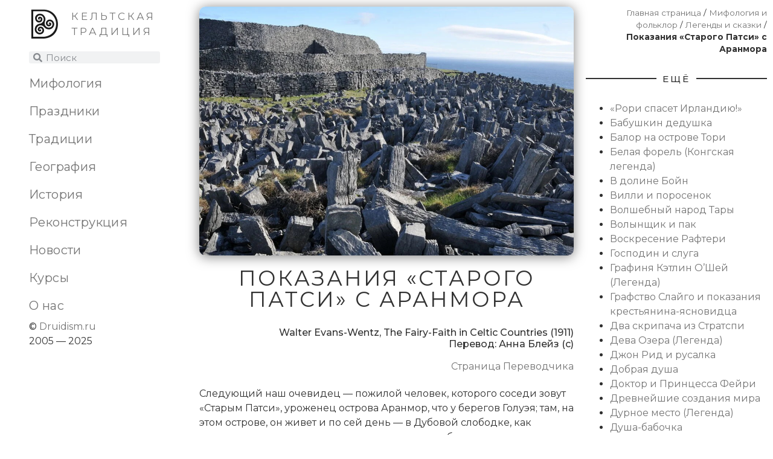

--- FILE ---
content_type: text/html; charset=UTF-8
request_url: https://druidism.ru/mythology/legends-and-tales/old-patsy/
body_size: 20217
content:
<!doctype html>
<html lang="ru-RU">
<head>
	<meta charset="UTF-8">
	<meta name="viewport" content="width=device-width, initial-scale=1">
	<link rel="profile" href="https://gmpg.org/xfn/11">
	<meta name='robots' content='index, follow, max-image-preview:large, max-snippet:-1, max-video-preview:-1' />
	<style>img:is([sizes="auto" i], [sizes^="auto," i]) { contain-intrinsic-size: 3000px 1500px }</style>
	
	<!-- This site is optimized with the Yoast SEO plugin v26.4 - https://yoast.com/wordpress/plugins/seo/ -->
	<title>Показания «Старого Патси» с Аранмора - DRUIDISM.RU</title>
	<link rel="canonical" href="https://druidism.ru/mythology/legends-and-tales/old-patsy/" />
	<meta property="og:locale" content="ru_RU" />
	<meta property="og:type" content="article" />
	<meta property="og:title" content="Показания «Старого Патси» с Аранмора - DRUIDISM.RU" />
	<meta property="og:description" content="Walter Evans-Wentz, The Fairy-Faith in Celtic Countries (1911) Перевод: Анна Блейз (с) Страница Переводчика Следующий наш очевидец — пожилой человек, которого соседи зовут «Старым Патси», уроженец острова Аранмор, что у берегов Голуэя; там, на этом острове, он живет и по сей день — в Дубовой слободке, как местные называют отдельно стоящую группу рыбацких хижин, крытых соломой. Стоя [&hellip;]" />
	<meta property="og:url" content="https://druidism.ru/mythology/legends-and-tales/old-patsy/" />
	<meta property="og:site_name" content="DRUIDISM.RU" />
	<meta property="article:modified_time" content="2021-06-28T09:34:50+00:00" />
	<meta property="og:image" content="https://druidism.ru/wp-content/uploads/2021/06/1280px-dun_aonghasa-cheval_de_frise-1024x680-1.jpg" />
	<meta property="og:image:width" content="1024" />
	<meta property="og:image:height" content="680" />
	<meta property="og:image:type" content="image/jpeg" />
	<meta name="twitter:card" content="summary_large_image" />
	<meta name="twitter:label1" content="Примерное время для чтения" />
	<meta name="twitter:data1" content="2 минуты" />
	<script type="application/ld+json" class="yoast-schema-graph">{"@context":"https://schema.org","@graph":[{"@type":"WebPage","@id":"https://druidism.ru/mythology/legends-and-tales/old-patsy/","url":"https://druidism.ru/mythology/legends-and-tales/old-patsy/","name":"Показания «Старого Патси» с Аранмора - DRUIDISM.RU","isPartOf":{"@id":"https://druidism.ru/#website"},"primaryImageOfPage":{"@id":"https://druidism.ru/mythology/legends-and-tales/old-patsy/#primaryimage"},"image":{"@id":"https://druidism.ru/mythology/legends-and-tales/old-patsy/#primaryimage"},"thumbnailUrl":"https://druidism.ru/wp-content/uploads/2021/06/1280px-dun_aonghasa-cheval_de_frise-1024x680-1.jpg","datePublished":"2021-06-28T09:26:16+00:00","dateModified":"2021-06-28T09:34:50+00:00","breadcrumb":{"@id":"https://druidism.ru/mythology/legends-and-tales/old-patsy/#breadcrumb"},"inLanguage":"ru-RU","potentialAction":[{"@type":"ReadAction","target":["https://druidism.ru/mythology/legends-and-tales/old-patsy/"]}]},{"@type":"ImageObject","inLanguage":"ru-RU","@id":"https://druidism.ru/mythology/legends-and-tales/old-patsy/#primaryimage","url":"https://druidism.ru/wp-content/uploads/2021/06/1280px-dun_aonghasa-cheval_de_frise-1024x680-1.jpg","contentUrl":"https://druidism.ru/wp-content/uploads/2021/06/1280px-dun_aonghasa-cheval_de_frise-1024x680-1.jpg","width":1024,"height":680},{"@type":"BreadcrumbList","@id":"https://druidism.ru/mythology/legends-and-tales/old-patsy/#breadcrumb","itemListElement":[{"@type":"ListItem","position":1,"name":"Главная страница","item":"https://druidism.ru/"},{"@type":"ListItem","position":2,"name":"Мифология и фольклор","item":"https://druidism.ru/mythology/"},{"@type":"ListItem","position":3,"name":"Легенды и сказки","item":"https://druidism.ru/mythology/legends-and-tales/"},{"@type":"ListItem","position":4,"name":"Показания «Старого Патси» с Аранмора"}]},{"@type":"WebSite","@id":"https://druidism.ru/#website","url":"https://druidism.ru/","name":"DRUIDISM.RU","description":"Друидизм и кельтское язычество","potentialAction":[{"@type":"SearchAction","target":{"@type":"EntryPoint","urlTemplate":"https://druidism.ru/?s={search_term_string}"},"query-input":{"@type":"PropertyValueSpecification","valueRequired":true,"valueName":"search_term_string"}}],"inLanguage":"ru-RU"}]}</script>
	<!-- / Yoast SEO plugin. -->


<link rel="alternate" type="application/rss+xml" title="DRUIDISM.RU &raquo; Лента" href="https://druidism.ru/feed/" />
<link rel="alternate" type="application/rss+xml" title="DRUIDISM.RU &raquo; Лента комментариев" href="https://druidism.ru/comments/feed/" />
<script>
window._wpemojiSettings = {"baseUrl":"https:\/\/s.w.org\/images\/core\/emoji\/16.0.1\/72x72\/","ext":".png","svgUrl":"https:\/\/s.w.org\/images\/core\/emoji\/16.0.1\/svg\/","svgExt":".svg","source":{"concatemoji":"https:\/\/druidism.ru\/wp-includes\/js\/wp-emoji-release.min.js?ver=6.8.3"}};
/*! This file is auto-generated */
!function(s,n){var o,i,e;function c(e){try{var t={supportTests:e,timestamp:(new Date).valueOf()};sessionStorage.setItem(o,JSON.stringify(t))}catch(e){}}function p(e,t,n){e.clearRect(0,0,e.canvas.width,e.canvas.height),e.fillText(t,0,0);var t=new Uint32Array(e.getImageData(0,0,e.canvas.width,e.canvas.height).data),a=(e.clearRect(0,0,e.canvas.width,e.canvas.height),e.fillText(n,0,0),new Uint32Array(e.getImageData(0,0,e.canvas.width,e.canvas.height).data));return t.every(function(e,t){return e===a[t]})}function u(e,t){e.clearRect(0,0,e.canvas.width,e.canvas.height),e.fillText(t,0,0);for(var n=e.getImageData(16,16,1,1),a=0;a<n.data.length;a++)if(0!==n.data[a])return!1;return!0}function f(e,t,n,a){switch(t){case"flag":return n(e,"\ud83c\udff3\ufe0f\u200d\u26a7\ufe0f","\ud83c\udff3\ufe0f\u200b\u26a7\ufe0f")?!1:!n(e,"\ud83c\udde8\ud83c\uddf6","\ud83c\udde8\u200b\ud83c\uddf6")&&!n(e,"\ud83c\udff4\udb40\udc67\udb40\udc62\udb40\udc65\udb40\udc6e\udb40\udc67\udb40\udc7f","\ud83c\udff4\u200b\udb40\udc67\u200b\udb40\udc62\u200b\udb40\udc65\u200b\udb40\udc6e\u200b\udb40\udc67\u200b\udb40\udc7f");case"emoji":return!a(e,"\ud83e\udedf")}return!1}function g(e,t,n,a){var r="undefined"!=typeof WorkerGlobalScope&&self instanceof WorkerGlobalScope?new OffscreenCanvas(300,150):s.createElement("canvas"),o=r.getContext("2d",{willReadFrequently:!0}),i=(o.textBaseline="top",o.font="600 32px Arial",{});return e.forEach(function(e){i[e]=t(o,e,n,a)}),i}function t(e){var t=s.createElement("script");t.src=e,t.defer=!0,s.head.appendChild(t)}"undefined"!=typeof Promise&&(o="wpEmojiSettingsSupports",i=["flag","emoji"],n.supports={everything:!0,everythingExceptFlag:!0},e=new Promise(function(e){s.addEventListener("DOMContentLoaded",e,{once:!0})}),new Promise(function(t){var n=function(){try{var e=JSON.parse(sessionStorage.getItem(o));if("object"==typeof e&&"number"==typeof e.timestamp&&(new Date).valueOf()<e.timestamp+604800&&"object"==typeof e.supportTests)return e.supportTests}catch(e){}return null}();if(!n){if("undefined"!=typeof Worker&&"undefined"!=typeof OffscreenCanvas&&"undefined"!=typeof URL&&URL.createObjectURL&&"undefined"!=typeof Blob)try{var e="postMessage("+g.toString()+"("+[JSON.stringify(i),f.toString(),p.toString(),u.toString()].join(",")+"));",a=new Blob([e],{type:"text/javascript"}),r=new Worker(URL.createObjectURL(a),{name:"wpTestEmojiSupports"});return void(r.onmessage=function(e){c(n=e.data),r.terminate(),t(n)})}catch(e){}c(n=g(i,f,p,u))}t(n)}).then(function(e){for(var t in e)n.supports[t]=e[t],n.supports.everything=n.supports.everything&&n.supports[t],"flag"!==t&&(n.supports.everythingExceptFlag=n.supports.everythingExceptFlag&&n.supports[t]);n.supports.everythingExceptFlag=n.supports.everythingExceptFlag&&!n.supports.flag,n.DOMReady=!1,n.readyCallback=function(){n.DOMReady=!0}}).then(function(){return e}).then(function(){var e;n.supports.everything||(n.readyCallback(),(e=n.source||{}).concatemoji?t(e.concatemoji):e.wpemoji&&e.twemoji&&(t(e.twemoji),t(e.wpemoji)))}))}((window,document),window._wpemojiSettings);
</script>
<style id='wp-emoji-styles-inline-css'>

	img.wp-smiley, img.emoji {
		display: inline !important;
		border: none !important;
		box-shadow: none !important;
		height: 1em !important;
		width: 1em !important;
		margin: 0 0.07em !important;
		vertical-align: -0.1em !important;
		background: none !important;
		padding: 0 !important;
	}
</style>
<link rel='stylesheet' id='wp-block-library-css' href='https://druidism.ru/wp-includes/css/dist/block-library/style.min.css?ver=6.8.3' media='all' />
<style id='global-styles-inline-css'>
:root{--wp--preset--aspect-ratio--square: 1;--wp--preset--aspect-ratio--4-3: 4/3;--wp--preset--aspect-ratio--3-4: 3/4;--wp--preset--aspect-ratio--3-2: 3/2;--wp--preset--aspect-ratio--2-3: 2/3;--wp--preset--aspect-ratio--16-9: 16/9;--wp--preset--aspect-ratio--9-16: 9/16;--wp--preset--color--black: #000000;--wp--preset--color--cyan-bluish-gray: #abb8c3;--wp--preset--color--white: #ffffff;--wp--preset--color--pale-pink: #f78da7;--wp--preset--color--vivid-red: #cf2e2e;--wp--preset--color--luminous-vivid-orange: #ff6900;--wp--preset--color--luminous-vivid-amber: #fcb900;--wp--preset--color--light-green-cyan: #7bdcb5;--wp--preset--color--vivid-green-cyan: #00d084;--wp--preset--color--pale-cyan-blue: #8ed1fc;--wp--preset--color--vivid-cyan-blue: #0693e3;--wp--preset--color--vivid-purple: #9b51e0;--wp--preset--gradient--vivid-cyan-blue-to-vivid-purple: linear-gradient(135deg,rgba(6,147,227,1) 0%,rgb(155,81,224) 100%);--wp--preset--gradient--light-green-cyan-to-vivid-green-cyan: linear-gradient(135deg,rgb(122,220,180) 0%,rgb(0,208,130) 100%);--wp--preset--gradient--luminous-vivid-amber-to-luminous-vivid-orange: linear-gradient(135deg,rgba(252,185,0,1) 0%,rgba(255,105,0,1) 100%);--wp--preset--gradient--luminous-vivid-orange-to-vivid-red: linear-gradient(135deg,rgba(255,105,0,1) 0%,rgb(207,46,46) 100%);--wp--preset--gradient--very-light-gray-to-cyan-bluish-gray: linear-gradient(135deg,rgb(238,238,238) 0%,rgb(169,184,195) 100%);--wp--preset--gradient--cool-to-warm-spectrum: linear-gradient(135deg,rgb(74,234,220) 0%,rgb(151,120,209) 20%,rgb(207,42,186) 40%,rgb(238,44,130) 60%,rgb(251,105,98) 80%,rgb(254,248,76) 100%);--wp--preset--gradient--blush-light-purple: linear-gradient(135deg,rgb(255,206,236) 0%,rgb(152,150,240) 100%);--wp--preset--gradient--blush-bordeaux: linear-gradient(135deg,rgb(254,205,165) 0%,rgb(254,45,45) 50%,rgb(107,0,62) 100%);--wp--preset--gradient--luminous-dusk: linear-gradient(135deg,rgb(255,203,112) 0%,rgb(199,81,192) 50%,rgb(65,88,208) 100%);--wp--preset--gradient--pale-ocean: linear-gradient(135deg,rgb(255,245,203) 0%,rgb(182,227,212) 50%,rgb(51,167,181) 100%);--wp--preset--gradient--electric-grass: linear-gradient(135deg,rgb(202,248,128) 0%,rgb(113,206,126) 100%);--wp--preset--gradient--midnight: linear-gradient(135deg,rgb(2,3,129) 0%,rgb(40,116,252) 100%);--wp--preset--font-size--small: 13px;--wp--preset--font-size--medium: 20px;--wp--preset--font-size--large: 36px;--wp--preset--font-size--x-large: 42px;--wp--preset--spacing--20: 0.44rem;--wp--preset--spacing--30: 0.67rem;--wp--preset--spacing--40: 1rem;--wp--preset--spacing--50: 1.5rem;--wp--preset--spacing--60: 2.25rem;--wp--preset--spacing--70: 3.38rem;--wp--preset--spacing--80: 5.06rem;--wp--preset--shadow--natural: 6px 6px 9px rgba(0, 0, 0, 0.2);--wp--preset--shadow--deep: 12px 12px 50px rgba(0, 0, 0, 0.4);--wp--preset--shadow--sharp: 6px 6px 0px rgba(0, 0, 0, 0.2);--wp--preset--shadow--outlined: 6px 6px 0px -3px rgba(255, 255, 255, 1), 6px 6px rgba(0, 0, 0, 1);--wp--preset--shadow--crisp: 6px 6px 0px rgba(0, 0, 0, 1);}:root { --wp--style--global--content-size: 800px;--wp--style--global--wide-size: 1200px; }:where(body) { margin: 0; }.wp-site-blocks > .alignleft { float: left; margin-right: 2em; }.wp-site-blocks > .alignright { float: right; margin-left: 2em; }.wp-site-blocks > .aligncenter { justify-content: center; margin-left: auto; margin-right: auto; }:where(.wp-site-blocks) > * { margin-block-start: 24px; margin-block-end: 0; }:where(.wp-site-blocks) > :first-child { margin-block-start: 0; }:where(.wp-site-blocks) > :last-child { margin-block-end: 0; }:root { --wp--style--block-gap: 24px; }:root :where(.is-layout-flow) > :first-child{margin-block-start: 0;}:root :where(.is-layout-flow) > :last-child{margin-block-end: 0;}:root :where(.is-layout-flow) > *{margin-block-start: 24px;margin-block-end: 0;}:root :where(.is-layout-constrained) > :first-child{margin-block-start: 0;}:root :where(.is-layout-constrained) > :last-child{margin-block-end: 0;}:root :where(.is-layout-constrained) > *{margin-block-start: 24px;margin-block-end: 0;}:root :where(.is-layout-flex){gap: 24px;}:root :where(.is-layout-grid){gap: 24px;}.is-layout-flow > .alignleft{float: left;margin-inline-start: 0;margin-inline-end: 2em;}.is-layout-flow > .alignright{float: right;margin-inline-start: 2em;margin-inline-end: 0;}.is-layout-flow > .aligncenter{margin-left: auto !important;margin-right: auto !important;}.is-layout-constrained > .alignleft{float: left;margin-inline-start: 0;margin-inline-end: 2em;}.is-layout-constrained > .alignright{float: right;margin-inline-start: 2em;margin-inline-end: 0;}.is-layout-constrained > .aligncenter{margin-left: auto !important;margin-right: auto !important;}.is-layout-constrained > :where(:not(.alignleft):not(.alignright):not(.alignfull)){max-width: var(--wp--style--global--content-size);margin-left: auto !important;margin-right: auto !important;}.is-layout-constrained > .alignwide{max-width: var(--wp--style--global--wide-size);}body .is-layout-flex{display: flex;}.is-layout-flex{flex-wrap: wrap;align-items: center;}.is-layout-flex > :is(*, div){margin: 0;}body .is-layout-grid{display: grid;}.is-layout-grid > :is(*, div){margin: 0;}body{padding-top: 0px;padding-right: 0px;padding-bottom: 0px;padding-left: 0px;}a:where(:not(.wp-element-button)){text-decoration: underline;}:root :where(.wp-element-button, .wp-block-button__link){background-color: #32373c;border-width: 0;color: #fff;font-family: inherit;font-size: inherit;line-height: inherit;padding: calc(0.667em + 2px) calc(1.333em + 2px);text-decoration: none;}.has-black-color{color: var(--wp--preset--color--black) !important;}.has-cyan-bluish-gray-color{color: var(--wp--preset--color--cyan-bluish-gray) !important;}.has-white-color{color: var(--wp--preset--color--white) !important;}.has-pale-pink-color{color: var(--wp--preset--color--pale-pink) !important;}.has-vivid-red-color{color: var(--wp--preset--color--vivid-red) !important;}.has-luminous-vivid-orange-color{color: var(--wp--preset--color--luminous-vivid-orange) !important;}.has-luminous-vivid-amber-color{color: var(--wp--preset--color--luminous-vivid-amber) !important;}.has-light-green-cyan-color{color: var(--wp--preset--color--light-green-cyan) !important;}.has-vivid-green-cyan-color{color: var(--wp--preset--color--vivid-green-cyan) !important;}.has-pale-cyan-blue-color{color: var(--wp--preset--color--pale-cyan-blue) !important;}.has-vivid-cyan-blue-color{color: var(--wp--preset--color--vivid-cyan-blue) !important;}.has-vivid-purple-color{color: var(--wp--preset--color--vivid-purple) !important;}.has-black-background-color{background-color: var(--wp--preset--color--black) !important;}.has-cyan-bluish-gray-background-color{background-color: var(--wp--preset--color--cyan-bluish-gray) !important;}.has-white-background-color{background-color: var(--wp--preset--color--white) !important;}.has-pale-pink-background-color{background-color: var(--wp--preset--color--pale-pink) !important;}.has-vivid-red-background-color{background-color: var(--wp--preset--color--vivid-red) !important;}.has-luminous-vivid-orange-background-color{background-color: var(--wp--preset--color--luminous-vivid-orange) !important;}.has-luminous-vivid-amber-background-color{background-color: var(--wp--preset--color--luminous-vivid-amber) !important;}.has-light-green-cyan-background-color{background-color: var(--wp--preset--color--light-green-cyan) !important;}.has-vivid-green-cyan-background-color{background-color: var(--wp--preset--color--vivid-green-cyan) !important;}.has-pale-cyan-blue-background-color{background-color: var(--wp--preset--color--pale-cyan-blue) !important;}.has-vivid-cyan-blue-background-color{background-color: var(--wp--preset--color--vivid-cyan-blue) !important;}.has-vivid-purple-background-color{background-color: var(--wp--preset--color--vivid-purple) !important;}.has-black-border-color{border-color: var(--wp--preset--color--black) !important;}.has-cyan-bluish-gray-border-color{border-color: var(--wp--preset--color--cyan-bluish-gray) !important;}.has-white-border-color{border-color: var(--wp--preset--color--white) !important;}.has-pale-pink-border-color{border-color: var(--wp--preset--color--pale-pink) !important;}.has-vivid-red-border-color{border-color: var(--wp--preset--color--vivid-red) !important;}.has-luminous-vivid-orange-border-color{border-color: var(--wp--preset--color--luminous-vivid-orange) !important;}.has-luminous-vivid-amber-border-color{border-color: var(--wp--preset--color--luminous-vivid-amber) !important;}.has-light-green-cyan-border-color{border-color: var(--wp--preset--color--light-green-cyan) !important;}.has-vivid-green-cyan-border-color{border-color: var(--wp--preset--color--vivid-green-cyan) !important;}.has-pale-cyan-blue-border-color{border-color: var(--wp--preset--color--pale-cyan-blue) !important;}.has-vivid-cyan-blue-border-color{border-color: var(--wp--preset--color--vivid-cyan-blue) !important;}.has-vivid-purple-border-color{border-color: var(--wp--preset--color--vivid-purple) !important;}.has-vivid-cyan-blue-to-vivid-purple-gradient-background{background: var(--wp--preset--gradient--vivid-cyan-blue-to-vivid-purple) !important;}.has-light-green-cyan-to-vivid-green-cyan-gradient-background{background: var(--wp--preset--gradient--light-green-cyan-to-vivid-green-cyan) !important;}.has-luminous-vivid-amber-to-luminous-vivid-orange-gradient-background{background: var(--wp--preset--gradient--luminous-vivid-amber-to-luminous-vivid-orange) !important;}.has-luminous-vivid-orange-to-vivid-red-gradient-background{background: var(--wp--preset--gradient--luminous-vivid-orange-to-vivid-red) !important;}.has-very-light-gray-to-cyan-bluish-gray-gradient-background{background: var(--wp--preset--gradient--very-light-gray-to-cyan-bluish-gray) !important;}.has-cool-to-warm-spectrum-gradient-background{background: var(--wp--preset--gradient--cool-to-warm-spectrum) !important;}.has-blush-light-purple-gradient-background{background: var(--wp--preset--gradient--blush-light-purple) !important;}.has-blush-bordeaux-gradient-background{background: var(--wp--preset--gradient--blush-bordeaux) !important;}.has-luminous-dusk-gradient-background{background: var(--wp--preset--gradient--luminous-dusk) !important;}.has-pale-ocean-gradient-background{background: var(--wp--preset--gradient--pale-ocean) !important;}.has-electric-grass-gradient-background{background: var(--wp--preset--gradient--electric-grass) !important;}.has-midnight-gradient-background{background: var(--wp--preset--gradient--midnight) !important;}.has-small-font-size{font-size: var(--wp--preset--font-size--small) !important;}.has-medium-font-size{font-size: var(--wp--preset--font-size--medium) !important;}.has-large-font-size{font-size: var(--wp--preset--font-size--large) !important;}.has-x-large-font-size{font-size: var(--wp--preset--font-size--x-large) !important;}
:root :where(.wp-block-pullquote){font-size: 1.5em;line-height: 1.6;}
</style>
<link rel='stylesheet' id='table-addons-for-elementor-css' href='https://druidism.ru/wp-content/plugins/table-addons-for-elementor/public/css/table-addons-for-elementor-public.css?ver=2.1.5' media='all' />
<link rel='stylesheet' id='hello-elementor-css' href='https://druidism.ru/wp-content/themes/hello-elementor/assets/css/reset.css?ver=3.4.5' media='all' />
<link rel='stylesheet' id='hello-elementor-theme-style-css' href='https://druidism.ru/wp-content/themes/hello-elementor/assets/css/theme.css?ver=3.4.5' media='all' />
<link rel='stylesheet' id='hello-elementor-header-footer-css' href='https://druidism.ru/wp-content/themes/hello-elementor/assets/css/header-footer.css?ver=3.4.5' media='all' />
<link rel='stylesheet' id='elementor-frontend-css' href='https://druidism.ru/wp-content/plugins/elementor/assets/css/frontend.min.css?ver=3.33.2' media='all' />
<link rel='stylesheet' id='widget-image-css' href='https://druidism.ru/wp-content/plugins/elementor/assets/css/widget-image.min.css?ver=3.33.2' media='all' />
<link rel='stylesheet' id='widget-nav-menu-css' href='https://druidism.ru/wp-content/plugins/elementor-pro/assets/css/widget-nav-menu.min.css?ver=3.31.0' media='all' />
<link rel='stylesheet' id='widget-search-form-css' href='https://druidism.ru/wp-content/plugins/elementor-pro/assets/css/widget-search-form.min.css?ver=3.31.0' media='all' />
<link rel='stylesheet' id='elementor-icons-shared-0-css' href='https://druidism.ru/wp-content/plugins/elementor/assets/lib/font-awesome/css/fontawesome.min.css?ver=5.15.3' media='all' />
<link rel='stylesheet' id='elementor-icons-fa-solid-css' href='https://druidism.ru/wp-content/plugins/elementor/assets/lib/font-awesome/css/solid.min.css?ver=5.15.3' media='all' />
<link rel='stylesheet' id='e-sticky-css' href='https://druidism.ru/wp-content/plugins/elementor-pro/assets/css/modules/sticky.min.css?ver=3.31.0' media='all' />
<link rel='stylesheet' id='widget-divider-css' href='https://druidism.ru/wp-content/plugins/elementor/assets/css/widget-divider.min.css?ver=3.33.2' media='all' />
<link rel='stylesheet' id='widget-heading-css' href='https://druidism.ru/wp-content/plugins/elementor/assets/css/widget-heading.min.css?ver=3.33.2' media='all' />
<link rel='stylesheet' id='e-animation-pulse-grow-css' href='https://druidism.ru/wp-content/plugins/elementor/assets/lib/animations/styles/e-animation-pulse-grow.min.css?ver=3.33.2' media='all' />
<link rel='stylesheet' id='widget-social-icons-css' href='https://druidism.ru/wp-content/plugins/elementor/assets/css/widget-social-icons.min.css?ver=3.33.2' media='all' />
<link rel='stylesheet' id='e-apple-webkit-css' href='https://druidism.ru/wp-content/plugins/elementor/assets/css/conditionals/apple-webkit.min.css?ver=3.33.2' media='all' />
<link rel='stylesheet' id='widget-breadcrumbs-css' href='https://druidism.ru/wp-content/plugins/elementor-pro/assets/css/widget-breadcrumbs.min.css?ver=3.31.0' media='all' />
<link rel='stylesheet' id='elementor-icons-css' href='https://druidism.ru/wp-content/plugins/elementor/assets/lib/eicons/css/elementor-icons.min.css?ver=5.44.0' media='all' />
<link rel='stylesheet' id='elementor-post-2970-css' href='https://druidism.ru/wp-content/uploads/elementor/css/post-2970.css?ver=1769130567' media='all' />
<link rel='stylesheet' id='elementor-post-3469-css' href='https://druidism.ru/wp-content/uploads/elementor/css/post-3469.css?ver=1769130568' media='all' />
<link rel='stylesheet' id='elementor-post-3348-css' href='https://druidism.ru/wp-content/uploads/elementor/css/post-3348.css?ver=1769130568' media='all' />
<link rel='stylesheet' id='tablepress-default-css' href='https://druidism.ru/wp-content/plugins/tablepress/css/build/default.css?ver=3.2.5' media='all' />
<link rel='stylesheet' id='elementor-gf-roboto-css' href='https://fonts.googleapis.com/css?family=Roboto:100,100italic,200,200italic,300,300italic,400,400italic,500,500italic,600,600italic,700,700italic,800,800italic,900,900italic&#038;display=auto&#038;subset=cyrillic' media='all' />
<link rel='stylesheet' id='elementor-gf-montserrat-css' href='https://fonts.googleapis.com/css?family=Montserrat:100,100italic,200,200italic,300,300italic,400,400italic,500,500italic,600,600italic,700,700italic,800,800italic,900,900italic&#038;display=auto&#038;subset=cyrillic' media='all' />
<link rel='stylesheet' id='elementor-icons-fa-brands-css' href='https://druidism.ru/wp-content/plugins/elementor/assets/lib/font-awesome/css/brands.min.css?ver=5.15.3' media='all' />
<script src="https://druidism.ru/wp-includes/js/jquery/jquery.min.js?ver=3.7.1" id="jquery-core-js"></script>
<script src="https://druidism.ru/wp-includes/js/jquery/jquery-migrate.min.js?ver=3.4.1" id="jquery-migrate-js"></script>
<link rel="https://api.w.org/" href="https://druidism.ru/wp-json/" /><link rel="alternate" title="JSON" type="application/json" href="https://druidism.ru/wp-json/wp/v2/pages/4287" /><link rel="EditURI" type="application/rsd+xml" title="RSD" href="https://druidism.ru/xmlrpc.php?rsd" />
<meta name="generator" content="WordPress 6.8.3" />
<link rel='shortlink' href='https://druidism.ru/?p=4287' />
<link rel="alternate" title="oEmbed (JSON)" type="application/json+oembed" href="https://druidism.ru/wp-json/oembed/1.0/embed?url=https%3A%2F%2Fdruidism.ru%2Fmythology%2Flegends-and-tales%2Fold-patsy%2F" />
<link rel="alternate" title="oEmbed (XML)" type="text/xml+oembed" href="https://druidism.ru/wp-json/oembed/1.0/embed?url=https%3A%2F%2Fdruidism.ru%2Fmythology%2Flegends-and-tales%2Fold-patsy%2F&#038;format=xml" />
<meta name="generator" content="Elementor 3.33.2; features: additional_custom_breakpoints; settings: css_print_method-external, google_font-enabled, font_display-auto">
			<style>
				.e-con.e-parent:nth-of-type(n+4):not(.e-lazyloaded):not(.e-no-lazyload),
				.e-con.e-parent:nth-of-type(n+4):not(.e-lazyloaded):not(.e-no-lazyload) * {
					background-image: none !important;
				}
				@media screen and (max-height: 1024px) {
					.e-con.e-parent:nth-of-type(n+3):not(.e-lazyloaded):not(.e-no-lazyload),
					.e-con.e-parent:nth-of-type(n+3):not(.e-lazyloaded):not(.e-no-lazyload) * {
						background-image: none !important;
					}
				}
				@media screen and (max-height: 640px) {
					.e-con.e-parent:nth-of-type(n+2):not(.e-lazyloaded):not(.e-no-lazyload),
					.e-con.e-parent:nth-of-type(n+2):not(.e-lazyloaded):not(.e-no-lazyload) * {
						background-image: none !important;
					}
				}
			</style>
			<link rel="icon" href="https://druidism.ru/wp-content/uploads/2021/03/cropped-логод_2021-1-1-32x32.png" sizes="32x32" />
<link rel="icon" href="https://druidism.ru/wp-content/uploads/2021/03/cropped-логод_2021-1-1-192x192.png" sizes="192x192" />
<link rel="apple-touch-icon" href="https://druidism.ru/wp-content/uploads/2021/03/cropped-логод_2021-1-1-180x180.png" />
<meta name="msapplication-TileImage" content="https://druidism.ru/wp-content/uploads/2021/03/cropped-логод_2021-1-1-270x270.png" />
</head>
<body class="wp-singular page-template-default page page-id-4287 page-child parent-pageid-166 wp-custom-logo wp-embed-responsive wp-theme-hello-elementor hello-elementor-default elementor-default elementor-kit-2970 elementor-page-3348">


<a class="skip-link screen-reader-text" href="#content">Перейти к содержимому</a>

		<header data-elementor-type="header" data-elementor-id="3469" class="elementor elementor-3469 elementor-location-header" data-elementor-post-type="elementor_library">
					<section class="elementor-section elementor-top-section elementor-element elementor-element-6b5e4ad3 elementor-section-content-top elementor-hidden-desktop elementor-section-boxed elementor-section-height-default elementor-section-height-default" data-id="6b5e4ad3" data-element_type="section" data-settings="{&quot;background_background&quot;:&quot;classic&quot;,&quot;sticky&quot;:&quot;top&quot;,&quot;sticky_on&quot;:[&quot;tablet&quot;,&quot;mobile&quot;],&quot;sticky_offset&quot;:0,&quot;sticky_effects_offset&quot;:0,&quot;sticky_anchor_link_offset&quot;:0}">
						<div class="elementor-container elementor-column-gap-wide">
					<div class="elementor-column elementor-col-25 elementor-top-column elementor-element elementor-element-23646a4a" data-id="23646a4a" data-element_type="column">
			<div class="elementor-widget-wrap elementor-element-populated">
						<div class="elementor-element elementor-element-9f59e7e elementor-widget elementor-widget-theme-site-logo elementor-widget-image" data-id="9f59e7e" data-element_type="widget" data-widget_type="theme-site-logo.default">
				<div class="elementor-widget-container">
											<a href="https://druidism.ru">
			<img src="https://druidism.ru/wp-content/uploads/elementor/thumbs/cropped-логод_2021-1-1-p3nuqci902q3fa0a501c5zhhfuu0m9prs56rvzj99o.png" title="cropped-логод_2021-1-1.png" alt="cropped-логод_2021-1-1.png" loading="lazy" />				</a>
											</div>
				</div>
					</div>
		</div>
				<div class="elementor-column elementor-col-50 elementor-top-column elementor-element elementor-element-6c4e9d4c" data-id="6c4e9d4c" data-element_type="column">
			<div class="elementor-widget-wrap elementor-element-populated">
						<div class="elementor-element elementor-element-259f3295 elementor-nav-menu__text-align-aside elementor-nav-menu--toggle elementor-nav-menu--burger elementor-widget elementor-widget-nav-menu" data-id="259f3295" data-element_type="widget" data-settings="{&quot;layout&quot;:&quot;dropdown&quot;,&quot;submenu_icon&quot;:{&quot;value&quot;:&quot;&lt;i class=\&quot;fas fa-chevron-down\&quot;&gt;&lt;\/i&gt;&quot;,&quot;library&quot;:&quot;fa-solid&quot;},&quot;toggle&quot;:&quot;burger&quot;}" data-widget_type="nav-menu.default">
				<div class="elementor-widget-container">
							<div class="elementor-menu-toggle" role="button" tabindex="0" aria-label="Переключатель меню" aria-expanded="false">
			<i aria-hidden="true" role="presentation" class="elementor-menu-toggle__icon--open eicon-menu-bar"></i><i aria-hidden="true" role="presentation" class="elementor-menu-toggle__icon--close eicon-close"></i>		</div>
					<nav class="elementor-nav-menu--dropdown elementor-nav-menu__container" aria-hidden="true">
				<ul id="menu-2-259f3295" class="elementor-nav-menu"><li class="menu-item menu-item-type-post_type menu-item-object-page current-page-ancestor menu-item-has-children menu-item-16"><a href="https://druidism.ru/mythology/" class="elementor-item" tabindex="-1">Мифология</a>
<ul class="sub-menu elementor-nav-menu--dropdown">
	<li class="menu-item menu-item-type-post_type menu-item-object-page menu-item-17"><a href="https://druidism.ru/mythology/irish-myths/" class="elementor-sub-item" tabindex="-1">Мифы Ирландии</a></li>
	<li class="menu-item menu-item-type-post_type menu-item-object-page menu-item-177"><a href="https://druidism.ru/mythology/myths-of-wales/" class="elementor-sub-item" tabindex="-1">Мифы Уэльса</a></li>
	<li class="menu-item menu-item-type-post_type menu-item-object-page current-page-ancestor menu-item-176"><a href="https://druidism.ru/mythology/legends-and-tales/" class="elementor-sub-item" tabindex="-1">Легенды и сказки</a></li>
</ul>
</li>
<li class="menu-item menu-item-type-post_type menu-item-object-page menu-item-has-children menu-item-520"><a href="https://druidism.ru/calendar/" class="elementor-item" tabindex="-1">Праздники</a>
<ul class="sub-menu elementor-nav-menu--dropdown">
	<li class="menu-item menu-item-type-post_type menu-item-object-page menu-item-2253"><a href="https://druidism.ru/calendar/samhain/" class="elementor-sub-item" tabindex="-1">Саунь</a></li>
	<li class="menu-item menu-item-type-post_type menu-item-object-page menu-item-2259"><a href="https://druidism.ru/calendar/mean-geimhridh/" class="elementor-sub-item" tabindex="-1">Ман Геври</a></li>
	<li class="menu-item menu-item-type-post_type menu-item-object-page menu-item-2256"><a href="https://druidism.ru/calendar/imbolc/" class="elementor-sub-item" tabindex="-1">Имолаг</a></li>
	<li class="menu-item menu-item-type-post_type menu-item-object-page menu-item-2258"><a href="https://druidism.ru/calendar/mean-earraigh/" class="elementor-sub-item" tabindex="-1">Ман Ари</a></li>
	<li class="menu-item menu-item-type-post_type menu-item-object-page menu-item-2257"><a href="https://druidism.ru/calendar/bealtaine/" class="elementor-sub-item" tabindex="-1">Бъялтене</a></li>
	<li class="menu-item menu-item-type-post_type menu-item-object-page menu-item-2255"><a href="https://druidism.ru/calendar/mean-samhraidh/" class="elementor-sub-item" tabindex="-1">Ман Саури</a></li>
	<li class="menu-item menu-item-type-post_type menu-item-object-page menu-item-2260"><a href="https://druidism.ru/calendar/lughnasadh/" class="elementor-sub-item" tabindex="-1">Лунаса</a></li>
	<li class="menu-item menu-item-type-post_type menu-item-object-page menu-item-2254"><a href="https://druidism.ru/calendar/mean-fomhair/" class="elementor-sub-item" tabindex="-1">Ман Фовэрь</a></li>
</ul>
</li>
<li class="menu-item menu-item-type-post_type menu-item-object-page menu-item-has-children menu-item-175"><a href="https://druidism.ru/traditions/" class="elementor-item" tabindex="-1">Традиции</a>
<ul class="sub-menu elementor-nav-menu--dropdown">
	<li class="menu-item menu-item-type-post_type menu-item-object-page menu-item-519"><a href="https://druidism.ru/traditions/wedding/" class="elementor-sub-item" tabindex="-1">Свадебные</a></li>
	<li class="menu-item menu-item-type-post_type menu-item-object-page menu-item-518"><a href="https://druidism.ru/traditions/funeral/" class="elementor-sub-item" tabindex="-1">Похоронные</a></li>
	<li class="menu-item menu-item-type-post_type menu-item-object-page menu-item-517"><a href="https://druidism.ru/traditions/magic/" class="elementor-sub-item" tabindex="-1">Народная магия</a></li>
</ul>
</li>
<li class="menu-item menu-item-type-post_type menu-item-object-page menu-item-has-children menu-item-46"><a href="https://druidism.ru/geography/" class="elementor-item" tabindex="-1">География</a>
<ul class="sub-menu elementor-nav-menu--dropdown">
	<li class="menu-item menu-item-type-post_type menu-item-object-page menu-item-74"><a href="https://druidism.ru/geography/ireland/" class="elementor-sub-item" tabindex="-1">Ирландия</a></li>
	<li class="menu-item menu-item-type-post_type menu-item-object-page menu-item-47"><a href="https://druidism.ru/geography/england/" class="elementor-sub-item" tabindex="-1">Англия</a></li>
	<li class="menu-item menu-item-type-post_type menu-item-object-page menu-item-114"><a href="https://druidism.ru/geography/scotland/" class="elementor-sub-item" tabindex="-1">Шотландия</a></li>
	<li class="menu-item menu-item-type-post_type menu-item-object-page menu-item-115"><a href="https://druidism.ru/geography/wales/" class="elementor-sub-item" tabindex="-1">Уэльс</a></li>
	<li class="menu-item menu-item-type-post_type menu-item-object-page menu-item-116"><a href="https://druidism.ru/geography/isle-of-man/" class="elementor-sub-item" tabindex="-1">Остров Мэн</a></li>
</ul>
</li>
<li class="menu-item menu-item-type-post_type menu-item-object-page menu-item-624"><a href="https://druidism.ru/history/" class="elementor-item" tabindex="-1">История</a></li>
<li class="menu-item menu-item-type-post_type menu-item-object-page menu-item-has-children menu-item-408"><a href="https://druidism.ru/celtic-reconstruction/" class="elementor-item" tabindex="-1">Реконструкция</a>
<ul class="sub-menu elementor-nav-menu--dropdown">
	<li class="menu-item menu-item-type-post_type menu-item-object-page menu-item-480"><a href="https://druidism.ru/celtic-reconstruction/f-a-q/" class="elementor-sub-item" tabindex="-1">F.A.Q.</a></li>
	<li class="menu-item menu-item-type-post_type menu-item-object-page menu-item-478"><a href="https://druidism.ru/celtic-reconstruction/articles/" class="elementor-sub-item" tabindex="-1">Статьи</a></li>
	<li class="menu-item menu-item-type-post_type menu-item-object-page menu-item-479"><a href="https://druidism.ru/celtic-reconstruction/translations/" class="elementor-sub-item" tabindex="-1">Переводы</a></li>
</ul>
</li>
<li class="menu-item menu-item-type-post_type menu-item-object-page menu-item-484"><a href="https://druidism.ru/news/" class="elementor-item" tabindex="-1">Новости</a></li>
<li class="menu-item menu-item-type-post_type menu-item-object-page menu-item-539"><a href="https://druidism.ru/society/projects/training/" class="elementor-item" tabindex="-1">Курсы</a></li>
<li class="menu-item menu-item-type-post_type menu-item-object-page menu-item-540"><a href="https://druidism.ru/society/" class="elementor-item" tabindex="-1">О нас</a></li>
</ul>			</nav>
						</div>
				</div>
					</div>
		</div>
				<div class="elementor-column elementor-col-25 elementor-top-column elementor-element elementor-element-66a62d95" data-id="66a62d95" data-element_type="column">
			<div class="elementor-widget-wrap elementor-element-populated">
						<div class="elementor-element elementor-element-51ef33d elementor-search-form--skin-full_screen elementor-widget elementor-widget-search-form" data-id="51ef33d" data-element_type="widget" data-settings="{&quot;skin&quot;:&quot;full_screen&quot;}" data-widget_type="search-form.default">
				<div class="elementor-widget-container">
							<search role="search">
			<form class="elementor-search-form" action="https://druidism.ru" method="get">
												<div class="elementor-search-form__toggle" role="button" tabindex="0" aria-label="Поиск">
					<i aria-hidden="true" class="fas fa-search"></i>				</div>
								<div class="elementor-search-form__container">
					<label class="elementor-screen-only" for="elementor-search-form-51ef33d">Поиск</label>

					
					<input id="elementor-search-form-51ef33d" placeholder="Поиск" class="elementor-search-form__input" type="search" name="s" value="">
					
					
										<div class="dialog-lightbox-close-button dialog-close-button" role="button" tabindex="0" aria-label="Close this search box.">
						<i aria-hidden="true" class="eicon-close"></i>					</div>
									</div>
			</form>
		</search>
						</div>
				</div>
					</div>
		</div>
					</div>
		</section>
				<header class="elementor-section elementor-top-section elementor-element elementor-element-125d2223 elementor-section-full_width elementor-hidden-tablet elementor-hidden-phone elementor-section-height-default elementor-section-height-default" data-id="125d2223" data-element_type="section">
						<div class="elementor-container elementor-column-gap-no">
					<div class="elementor-column elementor-col-25 elementor-top-column elementor-element elementor-element-3adba35 elementor-hidden-tablet elementor-hidden-phone" data-id="3adba35" data-element_type="column">
			<div class="elementor-widget-wrap elementor-element-populated">
						<section class="elementor-section elementor-inner-section elementor-element elementor-element-1ad45fb0 elementor-reverse-mobile elementor-section-height-min-height elementor-reverse-tablet elementor-section-boxed elementor-section-height-default" data-id="1ad45fb0" data-element_type="section" data-settings="{&quot;sticky&quot;:&quot;top&quot;,&quot;sticky_on&quot;:[&quot;desktop&quot;,&quot;tablet&quot;,&quot;mobile&quot;],&quot;sticky_offset&quot;:0,&quot;sticky_effects_offset&quot;:0,&quot;sticky_anchor_link_offset&quot;:0}">
						<div class="elementor-container elementor-column-gap-no">
					<div class="elementor-column elementor-col-100 elementor-inner-column elementor-element elementor-element-298ee9f8 elementor-hidden-tablet elementor-hidden-phone" data-id="298ee9f8" data-element_type="column">
			<div class="elementor-widget-wrap elementor-element-populated">
						<div class="elementor-element elementor-element-6ca0708 elementor-widget__width-auto elementor-widget elementor-widget-theme-site-logo elementor-widget-image" data-id="6ca0708" data-element_type="widget" data-widget_type="theme-site-logo.default">
				<div class="elementor-widget-container">
											<a href="https://druidism.ru">
			<img src="https://druidism.ru/wp-content/uploads/elementor/thumbs/cropped-логод_2021-1-1-p3nuqci98uhdqvn10s7kl795nboccmcwyi3t49mp9w.png" title="cropped-логод_2021-1-1.png" alt="cropped-логод_2021-1-1.png" loading="lazy" />				</a>
											</div>
				</div>
				<div class="elementor-element elementor-element-bd3fa12 elementor-hidden-phone elementor-widget__width-auto elementor-widget elementor-widget-text-editor" data-id="bd3fa12" data-element_type="widget" data-widget_type="text-editor.default">
				<div class="elementor-widget-container">
									<p><a href="http://druidism.ru">кельтская<br />традиция</a></p>								</div>
				</div>
				<div class="elementor-element elementor-element-14087d8 elementor-widget-divider--view-line elementor-widget elementor-widget-divider" data-id="14087d8" data-element_type="widget" data-widget_type="divider.default">
				<div class="elementor-widget-container">
							<div class="elementor-divider">
			<span class="elementor-divider-separator">
						</span>
		</div>
						</div>
				</div>
				<div class="elementor-element elementor-element-12e02b75 elementor-search-form--skin-minimal elementor-widget__width-initial elementor-hidden-tablet elementor-hidden-phone elementor-widget elementor-widget-search-form" data-id="12e02b75" data-element_type="widget" data-settings="{&quot;skin&quot;:&quot;minimal&quot;}" data-widget_type="search-form.default">
				<div class="elementor-widget-container">
							<search role="search">
			<form class="elementor-search-form" action="https://druidism.ru" method="get">
												<div class="elementor-search-form__container">
					<label class="elementor-screen-only" for="elementor-search-form-12e02b75">Поиск</label>

											<div class="elementor-search-form__icon">
							<i aria-hidden="true" class="fas fa-search"></i>							<span class="elementor-screen-only">Поиск</span>
						</div>
					
					<input id="elementor-search-form-12e02b75" placeholder="Поиск" class="elementor-search-form__input" type="search" name="s" value="">
					
					
									</div>
			</form>
		</search>
						</div>
				</div>
				<div class="elementor-element elementor-element-29190d62 elementor-nav-menu__align-start elementor-nav-menu--dropdown-tablet elementor-nav-menu__text-align-aside elementor-nav-menu--toggle elementor-nav-menu--burger elementor-widget elementor-widget-nav-menu" data-id="29190d62" data-element_type="widget" data-settings="{&quot;layout&quot;:&quot;vertical&quot;,&quot;submenu_icon&quot;:{&quot;value&quot;:&quot;&lt;i class=\&quot;\&quot;&gt;&lt;\/i&gt;&quot;,&quot;library&quot;:&quot;&quot;},&quot;toggle&quot;:&quot;burger&quot;}" data-widget_type="nav-menu.default">
				<div class="elementor-widget-container">
								<nav aria-label="Меню" class="elementor-nav-menu--main elementor-nav-menu__container elementor-nav-menu--layout-vertical e--pointer-text e--animation-none">
				<ul id="menu-1-29190d62" class="elementor-nav-menu sm-vertical"><li class="menu-item menu-item-type-post_type menu-item-object-page current-page-ancestor menu-item-has-children menu-item-16"><a href="https://druidism.ru/mythology/" class="elementor-item">Мифология</a>
<ul class="sub-menu elementor-nav-menu--dropdown">
	<li class="menu-item menu-item-type-post_type menu-item-object-page menu-item-17"><a href="https://druidism.ru/mythology/irish-myths/" class="elementor-sub-item">Мифы Ирландии</a></li>
	<li class="menu-item menu-item-type-post_type menu-item-object-page menu-item-177"><a href="https://druidism.ru/mythology/myths-of-wales/" class="elementor-sub-item">Мифы Уэльса</a></li>
	<li class="menu-item menu-item-type-post_type menu-item-object-page current-page-ancestor menu-item-176"><a href="https://druidism.ru/mythology/legends-and-tales/" class="elementor-sub-item">Легенды и сказки</a></li>
</ul>
</li>
<li class="menu-item menu-item-type-post_type menu-item-object-page menu-item-has-children menu-item-520"><a href="https://druidism.ru/calendar/" class="elementor-item">Праздники</a>
<ul class="sub-menu elementor-nav-menu--dropdown">
	<li class="menu-item menu-item-type-post_type menu-item-object-page menu-item-2253"><a href="https://druidism.ru/calendar/samhain/" class="elementor-sub-item">Саунь</a></li>
	<li class="menu-item menu-item-type-post_type menu-item-object-page menu-item-2259"><a href="https://druidism.ru/calendar/mean-geimhridh/" class="elementor-sub-item">Ман Геври</a></li>
	<li class="menu-item menu-item-type-post_type menu-item-object-page menu-item-2256"><a href="https://druidism.ru/calendar/imbolc/" class="elementor-sub-item">Имолаг</a></li>
	<li class="menu-item menu-item-type-post_type menu-item-object-page menu-item-2258"><a href="https://druidism.ru/calendar/mean-earraigh/" class="elementor-sub-item">Ман Ари</a></li>
	<li class="menu-item menu-item-type-post_type menu-item-object-page menu-item-2257"><a href="https://druidism.ru/calendar/bealtaine/" class="elementor-sub-item">Бъялтене</a></li>
	<li class="menu-item menu-item-type-post_type menu-item-object-page menu-item-2255"><a href="https://druidism.ru/calendar/mean-samhraidh/" class="elementor-sub-item">Ман Саури</a></li>
	<li class="menu-item menu-item-type-post_type menu-item-object-page menu-item-2260"><a href="https://druidism.ru/calendar/lughnasadh/" class="elementor-sub-item">Лунаса</a></li>
	<li class="menu-item menu-item-type-post_type menu-item-object-page menu-item-2254"><a href="https://druidism.ru/calendar/mean-fomhair/" class="elementor-sub-item">Ман Фовэрь</a></li>
</ul>
</li>
<li class="menu-item menu-item-type-post_type menu-item-object-page menu-item-has-children menu-item-175"><a href="https://druidism.ru/traditions/" class="elementor-item">Традиции</a>
<ul class="sub-menu elementor-nav-menu--dropdown">
	<li class="menu-item menu-item-type-post_type menu-item-object-page menu-item-519"><a href="https://druidism.ru/traditions/wedding/" class="elementor-sub-item">Свадебные</a></li>
	<li class="menu-item menu-item-type-post_type menu-item-object-page menu-item-518"><a href="https://druidism.ru/traditions/funeral/" class="elementor-sub-item">Похоронные</a></li>
	<li class="menu-item menu-item-type-post_type menu-item-object-page menu-item-517"><a href="https://druidism.ru/traditions/magic/" class="elementor-sub-item">Народная магия</a></li>
</ul>
</li>
<li class="menu-item menu-item-type-post_type menu-item-object-page menu-item-has-children menu-item-46"><a href="https://druidism.ru/geography/" class="elementor-item">География</a>
<ul class="sub-menu elementor-nav-menu--dropdown">
	<li class="menu-item menu-item-type-post_type menu-item-object-page menu-item-74"><a href="https://druidism.ru/geography/ireland/" class="elementor-sub-item">Ирландия</a></li>
	<li class="menu-item menu-item-type-post_type menu-item-object-page menu-item-47"><a href="https://druidism.ru/geography/england/" class="elementor-sub-item">Англия</a></li>
	<li class="menu-item menu-item-type-post_type menu-item-object-page menu-item-114"><a href="https://druidism.ru/geography/scotland/" class="elementor-sub-item">Шотландия</a></li>
	<li class="menu-item menu-item-type-post_type menu-item-object-page menu-item-115"><a href="https://druidism.ru/geography/wales/" class="elementor-sub-item">Уэльс</a></li>
	<li class="menu-item menu-item-type-post_type menu-item-object-page menu-item-116"><a href="https://druidism.ru/geography/isle-of-man/" class="elementor-sub-item">Остров Мэн</a></li>
</ul>
</li>
<li class="menu-item menu-item-type-post_type menu-item-object-page menu-item-624"><a href="https://druidism.ru/history/" class="elementor-item">История</a></li>
<li class="menu-item menu-item-type-post_type menu-item-object-page menu-item-has-children menu-item-408"><a href="https://druidism.ru/celtic-reconstruction/" class="elementor-item">Реконструкция</a>
<ul class="sub-menu elementor-nav-menu--dropdown">
	<li class="menu-item menu-item-type-post_type menu-item-object-page menu-item-480"><a href="https://druidism.ru/celtic-reconstruction/f-a-q/" class="elementor-sub-item">F.A.Q.</a></li>
	<li class="menu-item menu-item-type-post_type menu-item-object-page menu-item-478"><a href="https://druidism.ru/celtic-reconstruction/articles/" class="elementor-sub-item">Статьи</a></li>
	<li class="menu-item menu-item-type-post_type menu-item-object-page menu-item-479"><a href="https://druidism.ru/celtic-reconstruction/translations/" class="elementor-sub-item">Переводы</a></li>
</ul>
</li>
<li class="menu-item menu-item-type-post_type menu-item-object-page menu-item-484"><a href="https://druidism.ru/news/" class="elementor-item">Новости</a></li>
<li class="menu-item menu-item-type-post_type menu-item-object-page menu-item-539"><a href="https://druidism.ru/society/projects/training/" class="elementor-item">Курсы</a></li>
<li class="menu-item menu-item-type-post_type menu-item-object-page menu-item-540"><a href="https://druidism.ru/society/" class="elementor-item">О нас</a></li>
</ul>			</nav>
					<div class="elementor-menu-toggle" role="button" tabindex="0" aria-label="Переключатель меню" aria-expanded="false">
			<i aria-hidden="true" role="presentation" class="elementor-menu-toggle__icon--open eicon-menu-bar"></i><i aria-hidden="true" role="presentation" class="elementor-menu-toggle__icon--close eicon-close"></i>		</div>
					<nav class="elementor-nav-menu--dropdown elementor-nav-menu__container" aria-hidden="true">
				<ul id="menu-2-29190d62" class="elementor-nav-menu sm-vertical"><li class="menu-item menu-item-type-post_type menu-item-object-page current-page-ancestor menu-item-has-children menu-item-16"><a href="https://druidism.ru/mythology/" class="elementor-item" tabindex="-1">Мифология</a>
<ul class="sub-menu elementor-nav-menu--dropdown">
	<li class="menu-item menu-item-type-post_type menu-item-object-page menu-item-17"><a href="https://druidism.ru/mythology/irish-myths/" class="elementor-sub-item" tabindex="-1">Мифы Ирландии</a></li>
	<li class="menu-item menu-item-type-post_type menu-item-object-page menu-item-177"><a href="https://druidism.ru/mythology/myths-of-wales/" class="elementor-sub-item" tabindex="-1">Мифы Уэльса</a></li>
	<li class="menu-item menu-item-type-post_type menu-item-object-page current-page-ancestor menu-item-176"><a href="https://druidism.ru/mythology/legends-and-tales/" class="elementor-sub-item" tabindex="-1">Легенды и сказки</a></li>
</ul>
</li>
<li class="menu-item menu-item-type-post_type menu-item-object-page menu-item-has-children menu-item-520"><a href="https://druidism.ru/calendar/" class="elementor-item" tabindex="-1">Праздники</a>
<ul class="sub-menu elementor-nav-menu--dropdown">
	<li class="menu-item menu-item-type-post_type menu-item-object-page menu-item-2253"><a href="https://druidism.ru/calendar/samhain/" class="elementor-sub-item" tabindex="-1">Саунь</a></li>
	<li class="menu-item menu-item-type-post_type menu-item-object-page menu-item-2259"><a href="https://druidism.ru/calendar/mean-geimhridh/" class="elementor-sub-item" tabindex="-1">Ман Геври</a></li>
	<li class="menu-item menu-item-type-post_type menu-item-object-page menu-item-2256"><a href="https://druidism.ru/calendar/imbolc/" class="elementor-sub-item" tabindex="-1">Имолаг</a></li>
	<li class="menu-item menu-item-type-post_type menu-item-object-page menu-item-2258"><a href="https://druidism.ru/calendar/mean-earraigh/" class="elementor-sub-item" tabindex="-1">Ман Ари</a></li>
	<li class="menu-item menu-item-type-post_type menu-item-object-page menu-item-2257"><a href="https://druidism.ru/calendar/bealtaine/" class="elementor-sub-item" tabindex="-1">Бъялтене</a></li>
	<li class="menu-item menu-item-type-post_type menu-item-object-page menu-item-2255"><a href="https://druidism.ru/calendar/mean-samhraidh/" class="elementor-sub-item" tabindex="-1">Ман Саури</a></li>
	<li class="menu-item menu-item-type-post_type menu-item-object-page menu-item-2260"><a href="https://druidism.ru/calendar/lughnasadh/" class="elementor-sub-item" tabindex="-1">Лунаса</a></li>
	<li class="menu-item menu-item-type-post_type menu-item-object-page menu-item-2254"><a href="https://druidism.ru/calendar/mean-fomhair/" class="elementor-sub-item" tabindex="-1">Ман Фовэрь</a></li>
</ul>
</li>
<li class="menu-item menu-item-type-post_type menu-item-object-page menu-item-has-children menu-item-175"><a href="https://druidism.ru/traditions/" class="elementor-item" tabindex="-1">Традиции</a>
<ul class="sub-menu elementor-nav-menu--dropdown">
	<li class="menu-item menu-item-type-post_type menu-item-object-page menu-item-519"><a href="https://druidism.ru/traditions/wedding/" class="elementor-sub-item" tabindex="-1">Свадебные</a></li>
	<li class="menu-item menu-item-type-post_type menu-item-object-page menu-item-518"><a href="https://druidism.ru/traditions/funeral/" class="elementor-sub-item" tabindex="-1">Похоронные</a></li>
	<li class="menu-item menu-item-type-post_type menu-item-object-page menu-item-517"><a href="https://druidism.ru/traditions/magic/" class="elementor-sub-item" tabindex="-1">Народная магия</a></li>
</ul>
</li>
<li class="menu-item menu-item-type-post_type menu-item-object-page menu-item-has-children menu-item-46"><a href="https://druidism.ru/geography/" class="elementor-item" tabindex="-1">География</a>
<ul class="sub-menu elementor-nav-menu--dropdown">
	<li class="menu-item menu-item-type-post_type menu-item-object-page menu-item-74"><a href="https://druidism.ru/geography/ireland/" class="elementor-sub-item" tabindex="-1">Ирландия</a></li>
	<li class="menu-item menu-item-type-post_type menu-item-object-page menu-item-47"><a href="https://druidism.ru/geography/england/" class="elementor-sub-item" tabindex="-1">Англия</a></li>
	<li class="menu-item menu-item-type-post_type menu-item-object-page menu-item-114"><a href="https://druidism.ru/geography/scotland/" class="elementor-sub-item" tabindex="-1">Шотландия</a></li>
	<li class="menu-item menu-item-type-post_type menu-item-object-page menu-item-115"><a href="https://druidism.ru/geography/wales/" class="elementor-sub-item" tabindex="-1">Уэльс</a></li>
	<li class="menu-item menu-item-type-post_type menu-item-object-page menu-item-116"><a href="https://druidism.ru/geography/isle-of-man/" class="elementor-sub-item" tabindex="-1">Остров Мэн</a></li>
</ul>
</li>
<li class="menu-item menu-item-type-post_type menu-item-object-page menu-item-624"><a href="https://druidism.ru/history/" class="elementor-item" tabindex="-1">История</a></li>
<li class="menu-item menu-item-type-post_type menu-item-object-page menu-item-has-children menu-item-408"><a href="https://druidism.ru/celtic-reconstruction/" class="elementor-item" tabindex="-1">Реконструкция</a>
<ul class="sub-menu elementor-nav-menu--dropdown">
	<li class="menu-item menu-item-type-post_type menu-item-object-page menu-item-480"><a href="https://druidism.ru/celtic-reconstruction/f-a-q/" class="elementor-sub-item" tabindex="-1">F.A.Q.</a></li>
	<li class="menu-item menu-item-type-post_type menu-item-object-page menu-item-478"><a href="https://druidism.ru/celtic-reconstruction/articles/" class="elementor-sub-item" tabindex="-1">Статьи</a></li>
	<li class="menu-item menu-item-type-post_type menu-item-object-page menu-item-479"><a href="https://druidism.ru/celtic-reconstruction/translations/" class="elementor-sub-item" tabindex="-1">Переводы</a></li>
</ul>
</li>
<li class="menu-item menu-item-type-post_type menu-item-object-page menu-item-484"><a href="https://druidism.ru/news/" class="elementor-item" tabindex="-1">Новости</a></li>
<li class="menu-item menu-item-type-post_type menu-item-object-page menu-item-539"><a href="https://druidism.ru/society/projects/training/" class="elementor-item" tabindex="-1">Курсы</a></li>
<li class="menu-item menu-item-type-post_type menu-item-object-page menu-item-540"><a href="https://druidism.ru/society/" class="elementor-item" tabindex="-1">О нас</a></li>
</ul>			</nav>
						</div>
				</div>
				<div class="elementor-element elementor-element-f51a9eb elementor-hidden-tablet elementor-hidden-phone elementor-widget elementor-widget-text-editor" data-id="f51a9eb" data-element_type="widget" data-widget_type="text-editor.default">
				<div class="elementor-widget-container">
									<p style="text-align: left;">© <a href="/wp-login.php">Druidism.ru</a><br />2005 &#8212; 2025</p>								</div>
				</div>
					</div>
		</div>
					</div>
		</section>
					</div>
		</div>
				<div class="elementor-column elementor-col-50 elementor-top-column elementor-element elementor-element-5dcbbbb2" data-id="5dcbbbb2" data-element_type="column">
			<div class="elementor-widget-wrap">
							</div>
		</div>
				<div class="elementor-column elementor-col-25 elementor-top-column elementor-element elementor-element-7ea0917f" data-id="7ea0917f" data-element_type="column">
			<div class="elementor-widget-wrap">
							</div>
		</div>
					</div>
		</header>
				</header>
				<div data-elementor-type="single-page" data-elementor-id="3348" class="elementor elementor-3348 elementor-location-single post-4287 page type-page status-publish has-post-thumbnail hentry pages-category-catmythology pages-category-irelandfolk" data-elementor-post-type="elementor_library">
					<section class="elementor-section elementor-top-section elementor-element elementor-element-fe7d12d elementor-section-full_width elementor-section-height-default elementor-section-height-default" data-id="fe7d12d" data-element_type="section">
						<div class="elementor-container elementor-column-gap-default">
					<div class="elementor-column elementor-col-25 elementor-top-column elementor-element elementor-element-ece4679" data-id="ece4679" data-element_type="column">
			<div class="elementor-widget-wrap">
							</div>
		</div>
				<div class="elementor-column elementor-col-50 elementor-top-column elementor-element elementor-element-0e7f5e3" data-id="0e7f5e3" data-element_type="column" data-settings="{&quot;background_background&quot;:&quot;classic&quot;}">
			<div class="elementor-widget-wrap elementor-element-populated">
						<div class="elementor-element elementor-element-0d6057e elementor-widget elementor-widget-theme-post-featured-image elementor-widget-image" data-id="0d6057e" data-element_type="widget" data-widget_type="theme-post-featured-image.default">
				<div class="elementor-widget-container">
															<img width="800" height="531" src="https://druidism.ru/wp-content/uploads/2021/06/1280px-dun_aonghasa-cheval_de_frise-1024x680-1.jpg" class="attachment-large size-large wp-image-4288" alt="" srcset="https://druidism.ru/wp-content/uploads/2021/06/1280px-dun_aonghasa-cheval_de_frise-1024x680-1.jpg 1024w, https://druidism.ru/wp-content/uploads/2021/06/1280px-dun_aonghasa-cheval_de_frise-1024x680-1-300x199.jpg 300w, https://druidism.ru/wp-content/uploads/2021/06/1280px-dun_aonghasa-cheval_de_frise-1024x680-1-768x510.jpg 768w" sizes="(max-width: 800px) 100vw, 800px" />															</div>
				</div>
				<div class="elementor-element elementor-element-9a111ce elementor-widget elementor-widget-theme-post-title elementor-page-title elementor-widget-heading" data-id="9a111ce" data-element_type="widget" data-widget_type="theme-post-title.default">
				<div class="elementor-widget-container">
					<h1 class="elementor-heading-title elementor-size-default">Показания «Старого Патси» с Аранмора</h1>				</div>
				</div>
				<div class="elementor-element elementor-element-34d6c0e elementor-widget elementor-widget-theme-post-content" data-id="34d6c0e" data-element_type="widget" data-widget_type="theme-post-content.default">
				<div class="elementor-widget-container">
					<h5 style="text-align: right;">Walter Evans-Wentz, The Fairy-Faith in Celtic Countries (1911)<br />
Перевод: Анна Блейз (с)</h5>
<p style="text-align: right;"><a href="https://celtic.thesaurusdeorum.com/pokazaniya-starogo-patsi-s-aranmora/" target="_blank" rel="noopener">Страница Переводчика</a></p>
<p>Следующий наш очевидец — пожилой человек, которого соседи зовут «Старым Патси», уроженец острова Аранмор, что у берегов Голуэя; там, на этом острове, он живет и по сей день — в Дубовой слободке, как местные называют отдельно стоящую группу рыбацких хижин, крытых соломой. Стоя перед грубо вытесанным каменным крестом близ этой Дубовой слободки — в одном из тех примечательных мест Аранмора, где каждая похоронная процессия непременно задерживается, чтобы сложить памятную кучку камней на выгороженном у дороги участке гладкой скалы, — «Старый Патси» поведал мне о тайнах своего родного острова.</p>
<p><i>Фейри Аранмора</i>. Лет двадцать тому назад неподалеку от «Ложа Дермота и Грании» — то есть, на вершине холма, высившегося прямо над нами, — появилось множество фейри, «целое скопище», как выразился «Старый Патси», и с ними — один-единственный олень. Они бросились в погоню за тем оленем и гнались за ним через весь остров. В другой раз малый народец точно так же погнался за лошадью. «Так и кишели среди камней, куда ни глянь, — а росточку были невеликого».</p>
<p><i>Фейри-драчуны</i>. «На Южном острове, — продолжал старик, — один человек поил свою корову у колодца, а дело было к ночи. Потом глянул через загородку и видит — какие-то странные люди там играют в мяч. А они заметили, что он на них смотрит. Один из них подошел и ударил его корову, а потому повернулся к тому человеку и порезал ему лицо и тело — сильно, говорят, порезал. Но, видать, не так сильно, чтобы ему совсем поплохело, потому что домой он не сразу пошел, а еще вернулся к колодцу. И там его опять побили, впятеро хуже прежнего. Тогда он уже пошел домой, а как пришел, не мог сказать ни слова до самых петухов. Как петух пропел, он и рассказал, что с ним приключилось, да поспал чуток. Днем проснулся как ни в чем не бывало, и от побоев ни следа: это пока он спал, фейри ему чем-то лицо помазали». Патси сказал, что знал того человека, но теперь он живет в Америке, если еще жив, — уехал туда несколько лет назад.</p>
<p><i>Где живут фейри</i>. Когда я спросил Патси, где живут фейри, он повернулся вполоборота, указал на Дун-Энгус — оттуда, где мы стояли, этот форт было видно как на ладони, — и сказал, что одно из их любимых жилищ находится там, под большим насыпным курганом на склоне холма. Но затем повторил свои прежние слова: «И среди камней их видимо-невидимо, а росточку они невеликого». А после показал мне еще одно место — прямо через дорогу оттуда, где мы стояли, невдалеке от Дубовой слободки, — и сказал, что там часто можно увидеть, как фейри танцуют. Зовется это место Монин-ан-Давса — «Болотце плясок». Фейри другого рода обитают в море; а некоторые из тех, что живут на Аранморе (возможно, как-то связанные с морскими), порой выходят в море и поднимают бури и ветра.</p>
				</div>
				</div>
				<div class="elementor-element elementor-element-142f2e1 elementor-widget-divider--view-line_text elementor-widget-divider--element-align-center elementor-widget elementor-widget-divider" data-id="142f2e1" data-element_type="widget" data-widget_type="divider.default">
				<div class="elementor-widget-container">
							<div class="elementor-divider">
			<span class="elementor-divider-separator">
							<span class="elementor-divider__text elementor-divider__element">
				[Druidism.ru)				</span>
						</span>
		</div>
						</div>
				</div>
				<div class="elementor-element elementor-element-0f8f651 elementor-shape-rounded elementor-grid-0 e-grid-align-center elementor-widget elementor-widget-social-icons" data-id="0f8f651" data-element_type="widget" data-widget_type="social-icons.default">
				<div class="elementor-widget-container">
							<div class="elementor-social-icons-wrapper elementor-grid" role="list">
							<span class="elementor-grid-item" role="listitem">
					<a class="elementor-icon elementor-social-icon elementor-social-icon-youtube elementor-animation-pulse-grow elementor-repeater-item-8ee2181" href="https://www.youtube.com/channel/UCWowyEjNzruVwYPI_kaklSw" target="_blank">
						<span class="elementor-screen-only">Youtube</span>
						<i aria-hidden="true" class="fab fa-youtube"></i>					</a>
				</span>
							<span class="elementor-grid-item" role="listitem">
					<a class="elementor-icon elementor-social-icon elementor-social-icon-paper-plane elementor-animation-pulse-grow elementor-repeater-item-b4d0a57" href="https://t.me/druidism" target="_blank">
						<span class="elementor-screen-only">Paper-plane</span>
						<i aria-hidden="true" class="fas fa-paper-plane"></i>					</a>
				</span>
							<span class="elementor-grid-item" role="listitem">
					<a class="elementor-icon elementor-social-icon elementor-social-icon-telegram elementor-animation-pulse-grow elementor-repeater-item-b149b49" href="https://t.me/druidismchat" target="_blank">
						<span class="elementor-screen-only">Telegram</span>
						<i aria-hidden="true" class="fab fa-telegram"></i>					</a>
				</span>
							<span class="elementor-grid-item" role="listitem">
					<a class="elementor-icon elementor-social-icon elementor-social-icon-vk elementor-animation-pulse-grow elementor-repeater-item-2c71e82" href="https://vk.com/druidism" target="_blank">
						<span class="elementor-screen-only">Vk</span>
						<i aria-hidden="true" class="fab fa-vk"></i>					</a>
				</span>
							<span class="elementor-grid-item" role="listitem">
					<a class="elementor-icon elementor-social-icon elementor-social-icon-instagram elementor-animation-pulse-grow elementor-repeater-item-06067d2" href="https://www.instagram.com/druidism.ru/" target="_blank">
						<span class="elementor-screen-only">Instagram</span>
						<i aria-hidden="true" class="fab fa-instagram"></i>					</a>
				</span>
					</div>
						</div>
				</div>
					</div>
		</div>
				<div class="elementor-column elementor-col-25 elementor-top-column elementor-element elementor-element-4dc1f95" data-id="4dc1f95" data-element_type="column">
			<div class="elementor-widget-wrap elementor-element-populated">
						<div class="elementor-element elementor-element-afe37c4 elementor-align-right elementor-widget__width-initial elementor-widget elementor-widget-breadcrumbs" data-id="afe37c4" data-element_type="widget" data-widget_type="breadcrumbs.default">
				<div class="elementor-widget-container">
					<p id="breadcrumbs"><span><span><a href="https://druidism.ru/">Главная страница</a></span> / <span><a href="https://druidism.ru/mythology/">Мифология и фольклор</a></span> / <span><a href="https://druidism.ru/mythology/legends-and-tales/">Легенды и сказки</a></span> / <span class="breadcrumb_last" aria-current="page"><strong>Показания «Старого Патси» с Аранмора</strong></span></span></p>				</div>
				</div>
				<div class="elementor-element elementor-element-71c1f47 elementor-widget-divider--view-line_text elementor-widget-divider--element-align-center elementor-widget elementor-widget-divider" data-id="71c1f47" data-element_type="widget" data-widget_type="divider.default">
				<div class="elementor-widget-container">
							<div class="elementor-divider">
			<span class="elementor-divider-separator">
							<span class="elementor-divider__text elementor-divider__element">
				ещё				</span>
						</span>
		</div>
						</div>
				</div>
				<div class="elementor-element elementor-element-cba431b elementor-widget elementor-widget-shortcode" data-id="cba431b" data-element_type="widget" data-widget_type="shortcode.default">
				<div class="elementor-widget-container">
							<div class="elementor-shortcode"><ul class="su-siblings"><li class="page_item page-item-5653"><a href="https://druidism.ru/mythology/legends-and-tales/rory-saves-ireland/">«Рори спасет Ирландию!»</a></li>
<li class="page_item page-item-5844"><a href="https://druidism.ru/mythology/legends-and-tales/grandma-s-grandfather/">Бабушкин дедушка</a></li>
<li class="page_item page-item-1927"><a href="https://druidism.ru/mythology/legends-and-tales/balor-on-tory-island/">Балор на острове Тори</a></li>
<li class="page_item page-item-5688"><a href="https://druidism.ru/mythology/legends-and-tales/the-white-trout-a-legend-of-cong/">Белая форель (Конгская легенда)</a></li>
<li class="page_item page-item-4275"><a href="https://druidism.ru/mythology/legends-and-tales/in-the-boyne-valley/">В долине Бойн</a></li>
<li class="page_item page-item-5804"><a href="https://druidism.ru/mythology/legends-and-tales/willie-and-the-pig/">Вилли и поросенок</a></li>
<li class="page_item page-item-4269"><a href="https://druidism.ru/mythology/legends-and-tales/fairy-folk-of-tara/">Волшебный народ Тары</a></li>
<li class="page_item page-item-5716"><a href="https://druidism.ru/mythology/legends-and-tales/the-piper-and-the-puca/">Волынщик и пак</a></li>
<li class="page_item page-item-1911"><a href="https://druidism.ru/mythology/legends-and-tales/he-return-of-raftery/">Воскресение Рафтери</a></li>
<li class="page_item page-item-5344"><a href="https://druidism.ru/mythology/legends-and-tales/master-and-man/">Господин и слуга</a></li>
<li class="page_item page-item-5713"><a href="https://druidism.ru/mythology/legends-and-tales/the-countess-kathleen-o-shea/">Графиня Кэтлин О&#8217;Шей (Легенда)</a></li>
<li class="page_item page-item-4531"><a href="https://druidism.ru/mythology/legends-and-tales/sligo-peasant/">Графство Слайго и показания крестьянина-ясновидца</a></li>
<li class="page_item page-item-5776"><a href="https://druidism.ru/mythology/legends-and-tales/two-fiddlers-from-strathspey/">Два скрипача из Стратспи</a></li>
<li class="page_item page-item-5732"><a href="https://druidism.ru/mythology/legends-and-tales/the-lake-lady/">Дева Озера  (Легенда)</a></li>
<li class="page_item page-item-5810"><a href="https://druidism.ru/mythology/legends-and-tales/john-reed-and-the-mermaid/">Джон Рид и русалка</a></li>
<li class="page_item page-item-5738"><a href="https://druidism.ru/mythology/legends-and-tales/the-good-old-man/">Добрая душа</a></li>
<li class="page_item page-item-870"><a href="https://druidism.ru/mythology/legends-and-tales/doctorandfairy/">Доктор и Принцесса Фейри</a></li>
<li class="page_item page-item-2478"><a href="https://druidism.ru/mythology/legends-and-tales/drevnejshie-sozdaniya-mira/">Древнейшие создания мира</a></li>
<li class="page_item page-item-5703"><a href="https://druidism.ru/mythology/legends-and-tales/daniel-o-rourke/">Дурное место (Легенда)</a></li>
<li class="page_item page-item-5346"><a href="https://druidism.ru/mythology/legends-and-tales/soul-butterfly/">Душа-бабочка</a></li>
<li class="page_item page-item-5697"><a href="https://druidism.ru/mythology/legends-and-tales/the-soul-cages/">Души в клетках</a></li>
<li class="page_item page-item-1992"><a href="https://druidism.ru/mythology/legends-and-tales/gobs-wife/">Жена Гоба</a></li>
<li class="page_item page-item-6188"><a href="https://druidism.ru/mythology/legends-and-tales/an-ankou-dimezet/">Женитьба Анку</a></li>
<li class="page_item page-item-5722"><a href="https://druidism.ru/mythology/legends-and-tales/the-pudding-bewitched/">Завороженный пудинг</a></li>
<li class="page_item page-item-4871"><a href="https://druidism.ru/mythology/legends-and-tales/rundiamhair/">Загадки графства Голуэй, Маунтбэлью</a></li>
<li class="page_item page-item-5685"><a href="https://druidism.ru/mythology/legends-and-tales/the-enchantment-of-gearoidh-iarla/">Зачарованный Геройд Ярла (Легенда)</a></li>
<li class="page_item page-item-5816"><a href="https://druidism.ru/mythology/legends-and-tales/from-the-ancient-legends-about-finn-mccool/">Из древних легенд о фьанах</a></li>
<li class="page_item page-item-2470"><a href="https://druidism.ru/mythology/legends-and-tales/inion-i-ledi-zelyonogo-lesa/">Инион и Леди Зелёного Леса</a></li>
<li class="page_item page-item-5342"><a href="https://druidism.ru/mythology/legends-and-tales/siscealta-o-thir-chonaill/">Ирландские былички, или Истории о сидах, записанные в Донеголе</a></li>
<li class="page_item page-item-876"><a href="https://druidism.ru/mythology/legends-and-tales/wolfstory/">История о волке</a></li>
<li class="page_item page-item-5835"><a href="https://druidism.ru/mythology/legends-and-tales/the-well-of-the-world-s-end/">Источник-на-краю-света</a></li>
<li class="page_item page-item-6152"><a href="https://druidism.ru/mythology/legends-and-tales/ostaliri-ar-jistr-mad/">Кабачок с хорошим сидром</a></li>
<li class="page_item page-item-5832"><a href="https://druidism.ru/mythology/legends-and-tales/jack-and-his-friends/">Как Джек ходил счастья искать</a></li>
<li class="page_item page-item-5773"><a href="https://druidism.ru/mythology/legends-and-tales/michael-scott-rome/">Как Майкл Скотт в Рим ходил</a></li>
<li class="page_item page-item-5728"><a href="https://druidism.ru/mythology/legends-and-tales/tristan_and_iseult/">Как Тристан нашел Изольду</a></li>
<li class="page_item page-item-5664"><a href="https://druidism.ru/mythology/legends-and-tales/outwitting-of-raftery/">Как удалось перехитрить самого Рафтери</a></li>
<li class="page_item page-item-766"><a href="https://druidism.ru/mythology/legends-and-tales/november-eve/">Канун Ноября</a></li>
<li class="page_item page-item-384"><a href="https://druidism.ru/mythology/legends-and-tales/loch-garve/">Келпи озера Лох Гарв</a></li>
<li class="page_item page-item-887"><a href="https://druidism.ru/mythology/legends-and-tales/king-of-all-birds/">Король птиц</a></li>
<li class="page_item page-item-5785"><a href="https://druidism.ru/mythology/legends-and-tales/the-devil-and-the-tailor/">Кошель золота за пару штанов</a></li>
<li class="page_item page-item-5753"><a href="https://druidism.ru/mythology/legends-and-tales/the-wee-wee-mannie/">Крошка-Малышка</a></li>
<li class="page_item page-item-5746"><a href="https://druidism.ru/mythology/legends-and-tales/cadulader-and-goats/">Кэдуладер и козы</a></li>
<li class="page_item page-item-438"><a href="https://druidism.ru/mythology/legends-and-tales/llynyfanfach/">Легенда о Леди озера Хлин и Ван Вах</a></li>
<li class="page_item page-item-5820"><a href="https://druidism.ru/mythology/legends-and-tales/macbeth/">Легенда о Макбете</a></li>
<li class="page_item page-item-5710"><a href="https://druidism.ru/mythology/legends-and-tales/the-lazy-beauty-and-her-aunts/">Ленивая красавица и ее тетушки</a></li>
<li class="page_item page-item-1915"><a href="https://druidism.ru/mythology/legends-and-tales/the-fox-and-geese/">Лиса и гуси</a></li>
<li class="page_item page-item-5764"><a href="https://druidism.ru/mythology/legends-and-tales/fox-and-kestrel/">Лиса и Пустельга</a></li>
<li class="page_item page-item-5741"><a href="https://druidism.ru/mythology/legends-and-tales/a-spadeful-of-earth/">Лопата земли</a></li>
<li class="page_item page-item-5841"><a href="https://druidism.ru/mythology/legends-and-tales/little-brownie/">Малютка брауни</a></li>
<li class="page_item page-item-4351"><a href="https://druidism.ru/mythology/legends-and-tales/manannan-at-play/">Мананнан в игре или Солдат О&#8217;Доннела</a></li>
<li class="page_item page-item-3723"><a href="https://druidism.ru/mythology/legends-and-tales/seamother-teran/">Мать Моря и Теран</a></li>
<li class="page_item page-item-5829"><a href="https://druidism.ru/mythology/legends-and-tales/mr-miacca/">Мистер Майка</a></li>
<li class="page_item page-item-5676"><a href="https://druidism.ru/mythology/legends-and-tales/clever-oonagh/">Мудрая Унах</a></li>
<li class="page_item page-item-5707"><a href="https://druidism.ru/mythology/legends-and-tales/munachar-and-manachar/">Мунахар и Манахар</a></li>
<li class="page_item page-item-5682"><a href="https://druidism.ru/mythology/legends-and-tales/the-haughty-princess/">Надменная принцесса</a></li>
<li class="page_item page-item-2171"><a href="https://druidism.ru/mythology/legends-and-tales/ethna-the-bride/">Невеста Энья</a></li>
<li class="page_item page-item-5693"><a href="https://druidism.ru/mythology/legends-and-tales/the-legend-of-knockgrafton/">Нокграфтонская легенда</a></li>
<li class="page_item page-item-5719"><a href="https://druidism.ru/mythology/legends-and-tales/loughleagh-lake-of-healing/">Озеро исцеления (Легенда)</a></li>
<li class="page_item page-item-5782"><a href="https://druidism.ru/mythology/legends-and-tales/finlay-the-hunter/">Отважный охотник Финлей</a></li>
<li class="page_item page-item-6190"><a href="https://druidism.ru/mythology/legends-and-tales/an-diaoul-potr/">Парень-Дьявол</a></li>
<li class="page_item page-item-5761"><a href="https://druidism.ru/mythology/legends-and-tales/rooster-and-fox/">Петух и Лиса</a></li>
<li class="page_item page-item-2000"><a href="https://druidism.ru/mythology/legends-and-tales/peenam-panam-mara-fanam/">Пинам, Панам, Мара-Фанам</a></li>
<li class="page_item page-item-5647"><a href="https://druidism.ru/mythology/legends-and-tales/cromachy-of-the-crows/">Повелитель ворон</a></li>
<li class="page_item page-item-209"><a href="https://druidism.ru/mythology/legends-and-tales/weasel/">Подин О&#8217;Келли и ласка</a></li>
<li class="page_item page-item-5725"><a href="https://druidism.ru/mythology/legends-and-tales/culhwch_and_olwen/">Поиски Олвен</a></li>
<li class="page_item page-item-4284"><a href="https://druidism.ru/mythology/legends-and-tales/the-testimony-of-a-piper-from-galway/">Показания волынщика из Голуэя</a></li>
<li class="page_item page-item-4281"><a href="https://druidism.ru/mythology/legends-and-tales/the-testimony-of-an-irish-priest/">Показания ирландского священника</a></li>
<li class="page_item page-item-4527"><a href="https://druidism.ru/mythology/legends-and-tales/testimony-of-the-secretary-of-the-city-council/">Показания секретаря городского совета</a></li>
<li class="page_item page-item-5673"><a href="https://druidism.ru/mythology/legends-and-tales/the-field-of-ragwort/">Поле ромашек</a></li>
<li class="page_item page-item-6343"><a href="https://druidism.ru/mythology/legends-and-tales/domhnach-crom-dubh-tales/">Почему Воскресенье Кром Дува зовётся так?</a></li>
<li class="page_item page-item-1996"><a href="https://druidism.ru/mythology/legends-and-tales/pochtennyj-lord-mer-i-pochtennejshij-xozyain-traktira/">Почтенный лорд-мэр и почтеннейший хозяин трактира</a></li>
<li class="page_item page-item-5637"><a href="https://druidism.ru/mythology/legends-and-tales/poet-maclonain-and-the-dal-cassian-labourer/">Поэт Маклонин и пахарь из Дал Каса</a></li>
<li class="page_item page-item-5639"><a href="https://druidism.ru/mythology/legends-and-tales/poet-rumann-and-the-danes/">Поэт Руманн и датчане</a></li>
<li class="page_item page-item-5661"><a href="https://druidism.ru/mythology/legends-and-tales/right-hand-of-saint-ulten/">Правая рука святого Ултена</a></li>
<li class="page_item page-item-1596"><a href="https://druidism.ru/mythology/legends-and-tales/predictions/">Предсказания и приметы, Голуэй</a></li>
<li class="page_item page-item-3285"><a href="https://druidism.ru/mythology/legends-and-tales/coming-of-angus-and-bride/">Прибытие Энгуса и Брайд</a></li>
<li class="page_item page-item-2502"><a href="https://druidism.ru/mythology/legends-and-tales/prismatrivayushhie-za-trupom/">Присматривающие за трупом</a></li>
<li class="page_item page-item-5670"><a href="https://druidism.ru/mythology/legends-and-tales/king-o-toole-and-his-goose/">Про короля, про святого и про гусыню</a></li>
<li class="page_item page-item-354"><a href="https://druidism.ru/mythology/legends-and-tales/bethychild/">Ребенок Грязнухи Бетти</a></li>
<li class="page_item page-item-879"><a href="https://druidism.ru/mythology/legends-and-tales/hornedwomen/">Рогатые женщины</a></li>
<li class="page_item page-item-5779"><a href="https://druidism.ru/mythology/legends-and-tales/the-mermaid-and-the-andrew/">Русалка и неверный Эндрью</a></li>
<li class="page_item page-item-5801"><a href="https://druidism.ru/mythology/legends-and-tales/the-red-ettin/">Рыжий Эттин</a></li>
<li class="page_item page-item-4272"><a href="https://druidism.ru/mythology/legends-and-tales/kilmessan/">Свидетельства из Килмессана, близ Тары</a></li>
<li class="page_item page-item-6012"><a href="https://druidism.ru/mythology/legends-and-tales/saint-patrick-and-crom-dubh/">Святой Патрик и Кром Дув (Дуглас Хайд)</a></li>
<li class="page_item page-item-5667"><a href="https://druidism.ru/mythology/legends-and-tales/%d1%81%d0%b5%d0%bc%d0%b5%d0%b9%d0%bd%d0%b0%d1%8f-%d1%80%d0%b0%d1%81%d0%bf%d1%80%d1%8f/">Семейная распря</a></li>
<li class="page_item page-item-5645"><a href="https://druidism.ru/mythology/legends-and-tales/seven-grains-of-wheat/">Семь пшеничных зёрен</a></li>
<li class="page_item page-item-5807"><a href="https://druidism.ru/mythology/legends-and-tales/mccrimmons-silver-pipe/">Серебряная дудочка Маккримонса (Легенда)</a></li>
<li class="page_item page-item-5798"><a href="https://druidism.ru/mythology/legends-and-tales/blue-hat/">Синяя шапочка</a></li>
<li class="page_item page-item-5826"><a href="https://druidism.ru/mythology/legends-and-tales/the-three-little-pigs/">Сказка про трех поросят</a></li>
<li class="page_item page-item-6147"><a href="https://druidism.ru/mythology/legends-and-tales/ki-ar-penn-maro/">Собака мертвой головы</a></li>
<li class="page_item page-item-5735"><a href="https://druidism.ru/mythology/legends-and-tales/the-sun-of-llanfabon/">Солнце Лланфабона (Легенда)</a></li>
<li class="page_item page-item-1902"><a href="https://druidism.ru/mythology/legends-and-tales/stroitel-gob/">Строитель Гоб</a></li>
<li class="page_item page-item-1594"><a href="https://druidism.ru/mythology/legends-and-tales/clifdenbeliefs/">Суеверия Клифдена</a></li>
<li class="page_item page-item-5770"><a href="https://druidism.ru/mythology/legends-and-tales/sir-michael-scott/">Сэр Майкл Скотт</a></li>
<li class="page_item page-item-2505"><a href="https://druidism.ru/mythology/legends-and-tales/tarlah/">Сэр Тарла или Невеста с кладбища</a></li>
<li class="page_item page-item-5767"><a href="https://druidism.ru/mythology/legends-and-tales/tamlane/">Там Лин (Легенда)</a></li>
<li class="page_item page-item-881"><a href="https://druidism.ru/mythology/legends-and-tales/danceofthedead/">Танец мёртвых</a></li>
<li class="page_item page-item-5823"><a href="https://druidism.ru/mythology/legends-and-tales/thomas-rymer/">Томас-Рифмач (Легенда)</a></li>
<li class="page_item page-item-199"><a href="https://druidism.ru/mythology/legends-and-tales/three-daughters/">Три дочери морского короля</a></li>
<li class="page_item page-item-5629"><a href="https://druidism.ru/mythology/legends-and-tales/three-hermit-monks/">Три монаха-отшельника</a></li>
<li class="page_item page-item-4877"><a href="https://druidism.ru/mythology/legends-and-tales/three-wanderers/">Три странника</a></li>
<li class="page_item page-item-5838"><a href="https://druidism.ru/mythology/legends-and-tales/three-sillies/">Три умные головы</a></li>
<li class="page_item page-item-1898"><a href="https://druidism.ru/mythology/legends-and-tales/the-wife-of-odonnell/">Умная жена</a></li>
<li class="page_item page-item-6477"><a href="https://druidism.ru/mythology/legends-and-tales/uter-bosence-and-the-piskey/">Утер Босенс и пикси</a></li>
<li class="page_item page-item-1919"><a href="https://druidism.ru/mythology/legends-and-tales/the-apprentice-thief/">Ученик вора</a></li>
<li class="page_item page-item-5656"><a href="https://druidism.ru/mythology/legends-and-tales/the-scholars-of-mungret/">Ученые Мангрета</a></li>
<li class="page_item page-item-1906"><a href="https://druidism.ru/mythology/legends-and-tales/feargal-the-scholar/">Ученый Фиоргал</a></li>
<li class="page_item page-item-5795"><a href="https://druidism.ru/mythology/legends-and-tales/farmer-james-gray/">Фермер Джеймс Грэй и великанша Клэншид</a></li>
<li class="page_item page-item-5679"><a href="https://druidism.ru/mythology/legends-and-tales/black-thief/">Черный Вор</a></li>
<li class="page_item page-item-5813"><a href="https://druidism.ru/mythology/legends-and-tales/black-roderick/">Черный Родерик</a></li>
<li class="page_item page-item-5749"><a href="https://druidism.ru/mythology/legends-and-tales/myself/">Я-сам!</a></li>
</ul></div>
						</div>
				</div>
				<div class="elementor-element elementor-element-2a46474 elementor-widget elementor-widget-image" data-id="2a46474" data-element_type="widget" data-widget_type="image.default">
				<div class="elementor-widget-container">
															<img width="638" height="580" src="https://druidism.ru/wp-content/uploads/2021/03/изображение_2024-03-13_234520414.png" class="attachment-large size-large wp-image-5855" alt="" srcset="https://druidism.ru/wp-content/uploads/2021/03/изображение_2024-03-13_234520414.png 638w, https://druidism.ru/wp-content/uploads/2021/03/изображение_2024-03-13_234520414-300x273.png 300w" sizes="(max-width: 638px) 100vw, 638px" />															</div>
				</div>
					</div>
		</div>
					</div>
		</section>
				</div>
		<footer id="site-footer" class="site-footer">
	</footer>

<script type="speculationrules">
{"prefetch":[{"source":"document","where":{"and":[{"href_matches":"\/*"},{"not":{"href_matches":["\/wp-*.php","\/wp-admin\/*","\/wp-content\/uploads\/*","\/wp-content\/*","\/wp-content\/plugins\/*","\/wp-content\/themes\/hello-elementor\/*","\/*\\?(.+)"]}},{"not":{"selector_matches":"a[rel~=\"nofollow\"]"}},{"not":{"selector_matches":".no-prefetch, .no-prefetch a"}}]},"eagerness":"conservative"}]}
</script>
			<script>
				const lazyloadRunObserver = () => {
					const lazyloadBackgrounds = document.querySelectorAll( `.e-con.e-parent:not(.e-lazyloaded)` );
					const lazyloadBackgroundObserver = new IntersectionObserver( ( entries ) => {
						entries.forEach( ( entry ) => {
							if ( entry.isIntersecting ) {
								let lazyloadBackground = entry.target;
								if( lazyloadBackground ) {
									lazyloadBackground.classList.add( 'e-lazyloaded' );
								}
								lazyloadBackgroundObserver.unobserve( entry.target );
							}
						});
					}, { rootMargin: '200px 0px 200px 0px' } );
					lazyloadBackgrounds.forEach( ( lazyloadBackground ) => {
						lazyloadBackgroundObserver.observe( lazyloadBackground );
					} );
				};
				const events = [
					'DOMContentLoaded',
					'elementor/lazyload/observe',
				];
				events.forEach( ( event ) => {
					document.addEventListener( event, lazyloadRunObserver );
				} );
			</script>
			<script src="https://druidism.ru/wp-content/plugins/gallery-by-supsystic/src/GridGallery/Colorbox/jquery-colorbox/jquery.colorbox.js?ver=1.15.32" id="jquery.colorbox.js-js"></script>
<script src="https://druidism.ru/wp-content/plugins/gallery-by-supsystic/src/GridGallery/Colorbox/jquery-colorbox/i18n/jquery.colorbox-ru.js?ver=1.15.32" id="jquery.colorbox-ru.js-js"></script>
<script src="https://druidism.ru/wp-content/plugins/elementor/assets/js/webpack.runtime.min.js?ver=3.33.2" id="elementor-webpack-runtime-js"></script>
<script src="https://druidism.ru/wp-content/plugins/elementor/assets/js/frontend-modules.min.js?ver=3.33.2" id="elementor-frontend-modules-js"></script>
<script src="https://druidism.ru/wp-includes/js/jquery/ui/core.min.js?ver=1.13.3" id="jquery-ui-core-js"></script>
<script id="elementor-frontend-js-before">
var elementorFrontendConfig = {"environmentMode":{"edit":false,"wpPreview":false,"isScriptDebug":false},"i18n":{"shareOnFacebook":"\u041f\u043e\u0434\u0435\u043b\u0438\u0442\u044c\u0441\u044f \u0432 Facebook","shareOnTwitter":"\u041f\u043e\u0434\u0435\u043b\u0438\u0442\u044c\u0441\u044f \u0432 Twitter","pinIt":"\u0417\u0430\u043f\u0438\u043d\u0438\u0442\u044c","download":"\u0421\u043a\u0430\u0447\u0430\u0442\u044c","downloadImage":"\u0421\u043a\u0430\u0447\u0430\u0442\u044c \u0438\u0437\u043e\u0431\u0440\u0430\u0436\u0435\u043d\u0438\u0435","fullscreen":"\u0412\u043e \u0432\u0435\u0441\u044c \u044d\u043a\u0440\u0430\u043d","zoom":"\u0423\u0432\u0435\u043b\u0438\u0447\u0435\u043d\u0438\u0435","share":"\u041f\u043e\u0434\u0435\u043b\u0438\u0442\u044c\u0441\u044f","playVideo":"\u041f\u0440\u043e\u0438\u0433\u0440\u0430\u0442\u044c \u0432\u0438\u0434\u0435\u043e","previous":"\u041d\u0430\u0437\u0430\u0434","next":"\u0414\u0430\u043b\u0435\u0435","close":"\u0417\u0430\u043a\u0440\u044b\u0442\u044c","a11yCarouselPrevSlideMessage":"\u041f\u0440\u0435\u0434\u044b\u0434\u0443\u0449\u0438\u0439 \u0441\u043b\u0430\u0439\u0434","a11yCarouselNextSlideMessage":"\u0421\u043b\u0435\u0434\u0443\u044e\u0449\u0438\u0439 \u0441\u043b\u0430\u0439\u0434","a11yCarouselFirstSlideMessage":"\u042d\u0442\u043e \u043f\u0435\u0440\u0432\u044b\u0439 \u0441\u043b\u0430\u0439\u0434","a11yCarouselLastSlideMessage":"\u042d\u0442\u043e \u043f\u043e\u0441\u043b\u0435\u0434\u043d\u0438\u0439 \u0441\u043b\u0430\u0439\u0434","a11yCarouselPaginationBulletMessage":"\u041f\u0435\u0440\u0435\u0439\u0442\u0438 \u043a \u0441\u043b\u0430\u0439\u0434\u0443"},"is_rtl":false,"breakpoints":{"xs":0,"sm":480,"md":768,"lg":1025,"xl":1440,"xxl":1600},"responsive":{"breakpoints":{"mobile":{"label":"\u041c\u043e\u0431\u0438\u043b\u044c\u043d\u044b\u0439 - \u043a\u043d\u0438\u0436\u043d\u0430\u044f \u043e\u0440\u0438\u0435\u043d\u0442\u0430\u0446\u0438\u044f","value":767,"default_value":767,"direction":"max","is_enabled":true},"mobile_extra":{"label":"\u041c\u043e\u0431\u0438\u043b\u044c\u043d\u044b\u0439 - \u0430\u043b\u044c\u0431\u043e\u043c\u043d\u0430\u044f \u043e\u0440\u0438\u0435\u043d\u0442\u0430\u0446\u0438\u044f","value":880,"default_value":880,"direction":"max","is_enabled":false},"tablet":{"label":"\u041f\u043b\u0430\u043d\u0448\u0435\u0442 - \u043a\u043d\u0438\u0436\u043d\u0430\u044f \u043e\u0440\u0438\u0435\u043d\u0442\u0430\u0446\u0438\u044f","value":1024,"default_value":1024,"direction":"max","is_enabled":true},"tablet_extra":{"label":"\u041f\u043b\u0430\u043d\u0448\u0435\u0442 - \u0430\u043b\u044c\u0431\u043e\u043c\u043d\u0430\u044f \u043e\u0440\u0438\u0435\u043d\u0442\u0430\u0446\u0438\u044f","value":1200,"default_value":1200,"direction":"max","is_enabled":false},"laptop":{"label":"\u041d\u043e\u0443\u0442\u0431\u0443\u043a","value":1366,"default_value":1366,"direction":"max","is_enabled":false},"widescreen":{"label":"\u0428\u0438\u0440\u043e\u043a\u043e\u0444\u043e\u0440\u043c\u0430\u0442\u043d\u044b\u0435","value":2400,"default_value":2400,"direction":"min","is_enabled":false}},"hasCustomBreakpoints":false},"version":"3.33.2","is_static":false,"experimentalFeatures":{"additional_custom_breakpoints":true,"theme_builder_v2":true,"landing-pages":true,"home_screen":true,"global_classes_should_enforce_capabilities":true,"e_variables":true,"cloud-library":true,"e_opt_in_v4_page":true,"import-export-customization":true},"urls":{"assets":"https:\/\/druidism.ru\/wp-content\/plugins\/elementor\/assets\/","ajaxurl":"https:\/\/druidism.ru\/wp-admin\/admin-ajax.php","uploadUrl":"https:\/\/druidism.ru\/wp-content\/uploads"},"nonces":{"floatingButtonsClickTracking":"35b1dbda83"},"swiperClass":"swiper","settings":{"page":[],"editorPreferences":[]},"kit":{"body_background_background":"classic","active_breakpoints":["viewport_mobile","viewport_tablet"],"global_image_lightbox":"yes","lightbox_enable_counter":"yes","lightbox_enable_fullscreen":"yes","lightbox_enable_zoom":"yes","lightbox_enable_share":"yes","lightbox_title_src":"title","lightbox_description_src":"description"},"post":{"id":4287,"title":"%D0%9F%D0%BE%D0%BA%D0%B0%D0%B7%D0%B0%D0%BD%D0%B8%D1%8F%20%C2%AB%D0%A1%D1%82%D0%B0%D1%80%D0%BE%D0%B3%D0%BE%20%D0%9F%D0%B0%D1%82%D1%81%D0%B8%C2%BB%20%D1%81%20%D0%90%D1%80%D0%B0%D0%BD%D0%BC%D0%BE%D1%80%D0%B0%20-%20DRUIDISM.RU","excerpt":"","featuredImage":"https:\/\/druidism.ru\/wp-content\/uploads\/2021\/06\/1280px-dun_aonghasa-cheval_de_frise-1024x680-1.jpg"}};
</script>
<script src="https://druidism.ru/wp-content/plugins/elementor/assets/js/frontend.min.js?ver=3.33.2" id="elementor-frontend-js"></script>
<script src="https://druidism.ru/wp-content/plugins/elementor-pro/assets/lib/smartmenus/jquery.smartmenus.min.js?ver=1.2.1" id="smartmenus-js"></script>
<script src="https://druidism.ru/wp-content/plugins/elementor-pro/assets/lib/sticky/jquery.sticky.min.js?ver=3.31.0" id="e-sticky-js"></script>
<script src="https://druidism.ru/wp-content/plugins/elementor-pro/assets/js/webpack-pro.runtime.min.js?ver=3.31.0" id="elementor-pro-webpack-runtime-js"></script>
<script src="https://druidism.ru/wp-includes/js/dist/hooks.min.js?ver=4d63a3d491d11ffd8ac6" id="wp-hooks-js"></script>
<script src="https://druidism.ru/wp-includes/js/dist/i18n.min.js?ver=5e580eb46a90c2b997e6" id="wp-i18n-js"></script>
<script id="wp-i18n-js-after">
wp.i18n.setLocaleData( { 'text direction\u0004ltr': [ 'ltr' ] } );
</script>
<script id="elementor-pro-frontend-js-before">
var ElementorProFrontendConfig = {"ajaxurl":"https:\/\/druidism.ru\/wp-admin\/admin-ajax.php","nonce":"a9d2a8a2fa","urls":{"assets":"https:\/\/druidism.ru\/wp-content\/plugins\/elementor-pro\/assets\/","rest":"https:\/\/druidism.ru\/wp-json\/"},"settings":{"lazy_load_background_images":true},"popup":{"hasPopUps":true},"shareButtonsNetworks":{"facebook":{"title":"Facebook","has_counter":true},"twitter":{"title":"Twitter"},"linkedin":{"title":"LinkedIn","has_counter":true},"pinterest":{"title":"Pinterest","has_counter":true},"reddit":{"title":"Reddit","has_counter":true},"vk":{"title":"VK","has_counter":true},"odnoklassniki":{"title":"OK","has_counter":true},"tumblr":{"title":"Tumblr"},"digg":{"title":"Digg"},"skype":{"title":"Skype"},"stumbleupon":{"title":"StumbleUpon","has_counter":true},"mix":{"title":"Mix"},"telegram":{"title":"Telegram"},"pocket":{"title":"Pocket","has_counter":true},"xing":{"title":"XING","has_counter":true},"whatsapp":{"title":"WhatsApp"},"email":{"title":"Email"},"print":{"title":"Print"},"x-twitter":{"title":"X"},"threads":{"title":"Threads"}},"facebook_sdk":{"lang":"ru_RU","app_id":""},"lottie":{"defaultAnimationUrl":"https:\/\/druidism.ru\/wp-content\/plugins\/elementor-pro\/modules\/lottie\/assets\/animations\/default.json"}};
</script>
<script src="https://druidism.ru/wp-content/plugins/elementor-pro/assets/js/frontend.min.js?ver=3.31.0" id="elementor-pro-frontend-js"></script>
<script src="https://druidism.ru/wp-content/plugins/elementor-pro/assets/js/elements-handlers.min.js?ver=3.31.0" id="pro-elements-handlers-js"></script>

</body>
</html>


--- FILE ---
content_type: text/css
request_url: https://druidism.ru/wp-content/uploads/elementor/css/post-3469.css?ver=1769130568
body_size: 1662
content:
.elementor-3469 .elementor-element.elementor-element-6b5e4ad3 > .elementor-container > .elementor-column > .elementor-widget-wrap{align-content:flex-start;align-items:flex-start;}.elementor-3469 .elementor-element.elementor-element-6b5e4ad3:not(.elementor-motion-effects-element-type-background), .elementor-3469 .elementor-element.elementor-element-6b5e4ad3 > .elementor-motion-effects-container > .elementor-motion-effects-layer{background-color:#FFFFFF;}.elementor-3469 .elementor-element.elementor-element-6b5e4ad3{box-shadow:0px -4px 20px 0px rgba(0,0,0,0.5);transition:background 0.3s, border 0.3s, border-radius 0.3s, box-shadow 0.3s;}.elementor-3469 .elementor-element.elementor-element-6b5e4ad3 > .elementor-background-overlay{transition:background 0.3s, border-radius 0.3s, opacity 0.3s;}.elementor-3469 .elementor-element.elementor-element-259f3295 .elementor-menu-toggle{margin:0 auto;}.elementor-3469 .elementor-element.elementor-element-51ef33d .elementor-search-form{text-align:right;}.elementor-3469 .elementor-element.elementor-element-51ef33d .elementor-search-form__toggle{--e-search-form-toggle-size:33px;}.elementor-3469 .elementor-element.elementor-element-51ef33d:not(.elementor-search-form--skin-full_screen) .elementor-search-form__container{border-radius:3px;}.elementor-3469 .elementor-element.elementor-element-51ef33d.elementor-search-form--skin-full_screen input[type="search"].elementor-search-form__input{border-radius:3px;}.elementor-3469 .elementor-element.elementor-element-125d2223{margin-top:0%;margin-bottom:0%;padding:0% 0% 0% 0%;}.elementor-bc-flex-widget .elementor-3469 .elementor-element.elementor-element-3adba35.elementor-column .elementor-widget-wrap{align-items:flex-start;}.elementor-3469 .elementor-element.elementor-element-3adba35.elementor-column.elementor-element[data-element_type="column"] > .elementor-widget-wrap.elementor-element-populated{align-content:flex-start;align-items:flex-start;}.elementor-3469 .elementor-element.elementor-element-3adba35 > .elementor-widget-wrap > .elementor-widget:not(.elementor-widget__width-auto):not(.elementor-widget__width-initial):not(:last-child):not(.elementor-absolute){margin-bottom:10px;}.elementor-3469 .elementor-element.elementor-element-3adba35 > .elementor-element-populated{padding:0% 15% 5% 15%;}.elementor-3469 .elementor-element.elementor-element-1ad45fb0 > .elementor-container{min-height:400px;}.elementor-3469 .elementor-element.elementor-element-1ad45fb0{margin-top:0px;margin-bottom:0px;padding:15px 0px 0px 0px;}.elementor-bc-flex-widget .elementor-3469 .elementor-element.elementor-element-298ee9f8.elementor-column .elementor-widget-wrap{align-items:flex-start;}.elementor-3469 .elementor-element.elementor-element-298ee9f8.elementor-column.elementor-element[data-element_type="column"] > .elementor-widget-wrap.elementor-element-populated{align-content:flex-start;align-items:flex-start;}.elementor-3469 .elementor-element.elementor-element-298ee9f8 > .elementor-widget-wrap > .elementor-widget:not(.elementor-widget__width-auto):not(.elementor-widget__width-initial):not(:last-child):not(.elementor-absolute){margin-bottom:0px;}.elementor-3469 .elementor-element.elementor-element-298ee9f8 > .elementor-element-populated{margin:0px 0px 0px 0px;--e-column-margin-right:0px;--e-column-margin-left:0px;padding:0px 0px 0px 0px;}.elementor-3469 .elementor-element.elementor-element-6ca0708{width:auto;max-width:auto;text-align:left;}.elementor-3469 .elementor-element.elementor-element-bd3fa12{width:auto;max-width:auto;column-gap:0px;font-size:17px;font-weight:700;text-transform:uppercase;letter-spacing:4px;color:#313131;}.elementor-3469 .elementor-element.elementor-element-bd3fa12 > .elementor-widget-container{margin:0px 0px 0px 20px;}.elementor-3469 .elementor-element.elementor-element-14087d8{--divider-border-style:solid;--divider-color:#000;--divider-border-width:1px;}.elementor-3469 .elementor-element.elementor-element-14087d8 .elementor-divider-separator{width:0%;}.elementor-3469 .elementor-element.elementor-element-14087d8 .elementor-divider{padding-block-start:15px;padding-block-end:15px;}.elementor-3469 .elementor-element.elementor-element-12e02b75{width:var( --container-widget-width, 217px );max-width:217px;--container-widget-width:217px;--container-widget-flex-grow:0;align-self:center;}.elementor-3469 .elementor-element.elementor-element-12e02b75 > .elementor-widget-container{margin:0px 0px 10px 0px;}.elementor-3469 .elementor-element.elementor-element-12e02b75 .elementor-search-form__container{min-height:20px;}.elementor-3469 .elementor-element.elementor-element-12e02b75 .elementor-search-form__submit{min-width:20px;}body:not(.rtl) .elementor-3469 .elementor-element.elementor-element-12e02b75 .elementor-search-form__icon{padding-left:calc(20px / 3);}body.rtl .elementor-3469 .elementor-element.elementor-element-12e02b75 .elementor-search-form__icon{padding-right:calc(20px / 3);}.elementor-3469 .elementor-element.elementor-element-12e02b75 .elementor-search-form__input, .elementor-3469 .elementor-element.elementor-element-12e02b75.elementor-search-form--button-type-text .elementor-search-form__submit{padding-left:calc(20px / 3);padding-right:calc(20px / 3);}.elementor-3469 .elementor-element.elementor-element-12e02b75:not(.elementor-search-form--skin-full_screen) .elementor-search-form__container{border-radius:3px;}.elementor-3469 .elementor-element.elementor-element-12e02b75.elementor-search-form--skin-full_screen input[type="search"].elementor-search-form__input{border-radius:3px;}.elementor-3469 .elementor-element.elementor-element-29190d62 > .elementor-widget-container{margin:0px 0px 0px -20px;}.elementor-3469 .elementor-element.elementor-element-29190d62 .elementor-menu-toggle{margin:0 auto;}.elementor-3469 .elementor-element.elementor-element-29190d62 .elementor-nav-menu .elementor-item{font-size:20px;line-height:1em;letter-spacing:0.4px;}.elementor-3469 .elementor-element.elementor-element-29190d62 .elementor-nav-menu--dropdown a, .elementor-3469 .elementor-element.elementor-element-29190d62 .elementor-menu-toggle{color:var( --e-global-color-accent );fill:var( --e-global-color-accent );}.elementor-3469 .elementor-element.elementor-element-29190d62 .elementor-nav-menu--dropdown{background-color:var( --e-global-color-primary );}.elementor-3469 .elementor-element.elementor-element-29190d62 .elementor-nav-menu--dropdown .elementor-item, .elementor-3469 .elementor-element.elementor-element-29190d62 .elementor-nav-menu--dropdown  .elementor-sub-item{font-size:20px;}.elementor-3469 .elementor-element.elementor-element-29190d62 .elementor-nav-menu--dropdown a{padding-left:0px;padding-right:0px;}.elementor-3469 .elementor-element.elementor-element-29190d62 .elementor-nav-menu--main > .elementor-nav-menu > li > .elementor-nav-menu--dropdown, .elementor-3469 .elementor-element.elementor-element-29190d62 .elementor-nav-menu__container.elementor-nav-menu--dropdown{margin-top:-50px !important;}.elementor-theme-builder-content-area{height:400px;}.elementor-location-header:before, .elementor-location-footer:before{content:"";display:table;clear:both;}@media(min-width:768px){.elementor-3469 .elementor-element.elementor-element-3adba35{width:25%;}.elementor-3469 .elementor-element.elementor-element-5dcbbbb2{width:50%;}}@media(max-width:1024px){.elementor-3469 .elementor-element.elementor-element-6b5e4ad3{padding:0px 0px 0px 0px;}}@media(max-width:767px){.elementor-3469 .elementor-element.elementor-element-6b5e4ad3{margin-top:0px;margin-bottom:0px;padding:0px 0px 0px 0px;}.elementor-3469 .elementor-element.elementor-element-23646a4a{width:25%;}.elementor-3469 .elementor-element.elementor-element-23646a4a > .elementor-widget-wrap > .elementor-widget:not(.elementor-widget__width-auto):not(.elementor-widget__width-initial):not(:last-child):not(.elementor-absolute){margin-bottom:1px;}.elementor-3469 .elementor-element.elementor-element-23646a4a > .elementor-element-populated{margin:-15px 0px -15px 0px;--e-column-margin-right:0px;--e-column-margin-left:0px;}.elementor-3469 .elementor-element.elementor-element-9f59e7e{text-align:left;}.elementor-3469 .elementor-element.elementor-element-6c4e9d4c{width:50%;}.elementor-3469 .elementor-element.elementor-element-6c4e9d4c > .elementor-widget-wrap > .elementor-widget:not(.elementor-widget__width-auto):not(.elementor-widget__width-initial):not(:last-child):not(.elementor-absolute){margin-bottom:1px;}.elementor-3469 .elementor-element.elementor-element-6c4e9d4c > .elementor-element-populated{margin:-15px 0px -15px 0px;--e-column-margin-right:0px;--e-column-margin-left:0px;}.elementor-3469 .elementor-element.elementor-element-66a62d95{width:25%;}.elementor-3469 .elementor-element.elementor-element-66a62d95 > .elementor-widget-wrap > .elementor-widget:not(.elementor-widget__width-auto):not(.elementor-widget__width-initial):not(:last-child):not(.elementor-absolute){margin-bottom:1px;}.elementor-3469 .elementor-element.elementor-element-51ef33d > .elementor-widget-container{margin:-15px 0px -15px 0px;}.elementor-3469 .elementor-element.elementor-element-1ad45fb0 > .elementor-container{min-height:0px;}}@media(max-width:1024px) and (min-width:768px){.elementor-3469 .elementor-element.elementor-element-23646a4a{width:33%;}.elementor-3469 .elementor-element.elementor-element-6c4e9d4c{width:33%;}.elementor-3469 .elementor-element.elementor-element-66a62d95{width:33%;}}/* Start custom CSS for text-editor, class: .elementor-element-bd3fa12 */.elementor-3469 .elementor-element.elementor-element-bd3fa12 p{
    margin-bottom: 20px;
}/* End custom CSS */
/* Start custom CSS for divider, class: .elementor-element-14087d8 */.elementor-3469 .elementor-element.elementor-element-14087d8{
    height: 0;
    padding: 0;
}/* End custom CSS */
/* Start custom CSS for nav-menu, class: .elementor-element-29190d62 */.elementor-nav-menu li {
    width: 170px;
}
.elementor-nav-menu > li{
   width: 200px;
}/* End custom CSS */
/* Start custom CSS for column, class: .elementor-element-3adba35 */.elementor-3469 .elementor-element.elementor-element-3adba35{
    height: 100vh;
    padding-top: 5rem;
    position: fixed;
    z-index: 200;
}
@media (min-width: 700px){
    .elementor-3469 .elementor-element.elementor-element-3adba35{
        padding-top: 0rem;
    }
}/* End custom CSS */

--- FILE ---
content_type: text/css
request_url: https://druidism.ru/wp-content/uploads/elementor/css/post-3348.css?ver=1769130568
body_size: 681
content:
.elementor-3348 .elementor-element.elementor-element-0e7f5e3 > .elementor-element-populated{transition:background 0.3s, border 0.3s, border-radius 0.3s, box-shadow 0.3s;}.elementor-3348 .elementor-element.elementor-element-0e7f5e3 > .elementor-element-populated > .elementor-background-overlay{transition:background 0.3s, border-radius 0.3s, opacity 0.3s;}.elementor-3348 .elementor-element.elementor-element-0d6057e{text-align:center;}.elementor-3348 .elementor-element.elementor-element-0d6057e img{border-radius:10px 10px 10px 10px;box-shadow:0px 2px 20px 0px rgba(0, 0, 0, 0.5);}.elementor-3348 .elementor-element.elementor-element-9a111ce{text-align:center;}.elementor-3348 .elementor-element.elementor-element-142f2e1{--divider-border-style:solid;--divider-color:#313131;--divider-border-width:1.5px;}.elementor-3348 .elementor-element.elementor-element-142f2e1 .elementor-divider-separator{width:100%;margin:0 auto;margin-center:0;}.elementor-3348 .elementor-element.elementor-element-142f2e1 .elementor-divider{text-align:center;padding-block-start:10px;padding-block-end:10px;}.elementor-3348 .elementor-element.elementor-element-142f2e1 .elementor-divider__text{font-weight:500;text-transform:lowercase;letter-spacing:5px;}.elementor-3348 .elementor-element.elementor-element-0f8f651 .elementor-repeater-item-8ee2181.elementor-social-icon{background-color:var( --e-global-color-secondary );}.elementor-3348 .elementor-element.elementor-element-0f8f651 .elementor-repeater-item-b4d0a57.elementor-social-icon{background-color:var( --e-global-color-secondary );}.elementor-3348 .elementor-element.elementor-element-0f8f651 .elementor-repeater-item-b149b49.elementor-social-icon{background-color:var( --e-global-color-secondary );}.elementor-3348 .elementor-element.elementor-element-0f8f651 .elementor-repeater-item-2c71e82.elementor-social-icon{background-color:var( --e-global-color-secondary );}.elementor-3348 .elementor-element.elementor-element-0f8f651 .elementor-repeater-item-06067d2.elementor-social-icon{background-color:var( --e-global-color-secondary );}.elementor-3348 .elementor-element.elementor-element-0f8f651{--grid-template-columns:repeat(0, auto);--icon-size:25px;--grid-column-gap:10px;--grid-row-gap:0px;}.elementor-3348 .elementor-element.elementor-element-0f8f651 .elementor-widget-container{text-align:center;}.elementor-3348 .elementor-element.elementor-element-afe37c4{width:var( --container-widget-width, 100% );max-width:100%;--container-widget-width:100%;--container-widget-flex-grow:0;}.elementor-3348 .elementor-element.elementor-element-71c1f47{--divider-border-style:solid;--divider-color:#313131;--divider-border-width:1.5px;}.elementor-3348 .elementor-element.elementor-element-71c1f47 .elementor-divider-separator{width:100%;margin:0 auto;margin-center:0;}.elementor-3348 .elementor-element.elementor-element-71c1f47 .elementor-divider{text-align:center;padding-block-start:10px;padding-block-end:10px;}.elementor-3348 .elementor-element.elementor-element-71c1f47 .elementor-divider__text{font-weight:500;text-transform:uppercase;letter-spacing:3px;}.elementor-3348 .elementor-element.elementor-element-2a46474 img{width:35%;}.elementor-3348 .elementor-element.elementor-element-2a46474:hover img{filter:brightness( 100% ) contrast( 100% ) saturate( 100% ) blur( 0px ) hue-rotate( 0deg );}